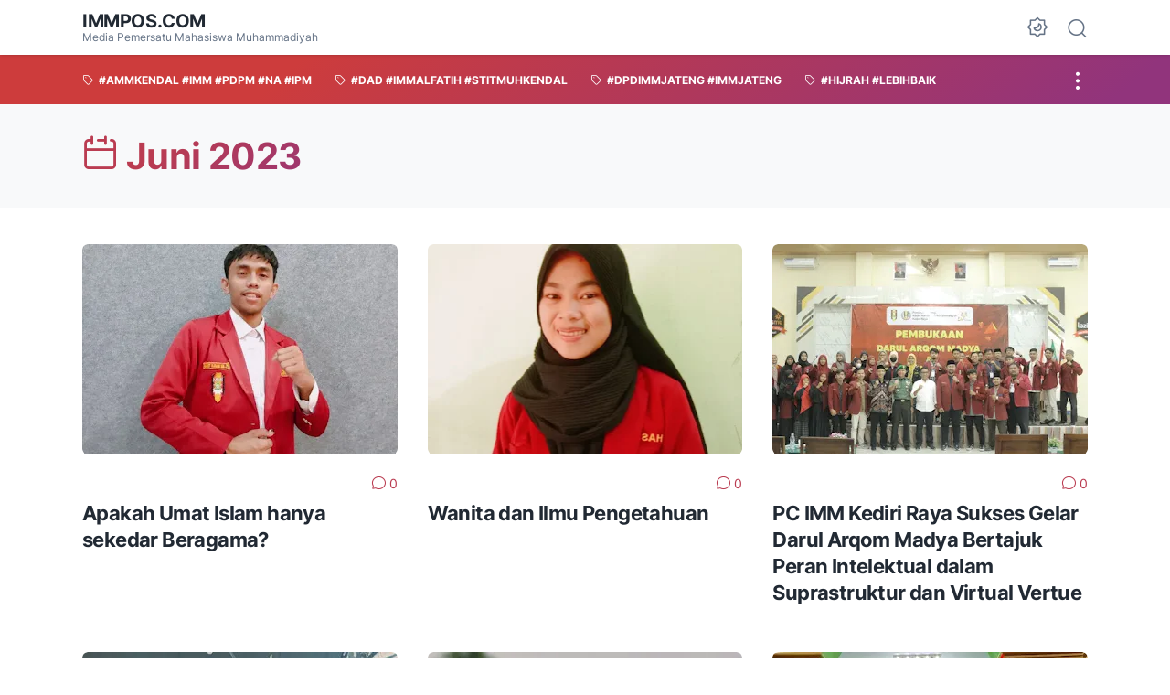

--- FILE ---
content_type: text/html; charset=UTF-8
request_url: https://www.immpos.com/2023/06/
body_size: 40037
content:
<!DOCTYPE html>
<html data-color-scheme='gradient-red' dir='ltr' lang='id'>
<head>
<meta content='width=device-width, initial-scale=1' name='viewport'/>
<meta content='text/html; charset=UTF-8' http-equiv='Content-Type'/>
<meta content='' name='theme-color'/>
<meta content='' name='msapplication-navbutton-color'/>
<meta content='blogger' name='generator'/>
<link href='https://www.immpos.com/favicon.ico' rel='icon' type='image/x-icon'/>
<link href='https://www.immpos.com/2023/06/' rel='canonical'/>
<link rel="alternate" type="application/atom+xml" title="IMMPOS.COM - Atom" href="https://www.immpos.com/feeds/posts/default" />
<link rel="alternate" type="application/rss+xml" title="IMMPOS.COM - RSS" href="https://www.immpos.com/feeds/posts/default?alt=rss" />
<link rel="service.post" type="application/atom+xml" title="IMMPOS.COM - Atom" href="https://www.blogger.com/feeds/1366740232565934737/posts/default" />
<title>Arsip Blog: Juni 2023</title>
<meta content='noindex, noarchive' name='robots'/>
<link crossorigin='' href='https://blogger.googleusercontent.com/' rel='preconnect'/>
<link crossorigin='' href='https://cdn.jsdelivr.net/' rel='preconnect'/>
<link href='https://blogger.googleusercontent.com/' rel='dns-prefetch'/>
<link href='https://cdn.jsdelivr.net/' rel='dns-prefetch'/>
<link as='font' crossorigin='' href='https://cdn.jsdelivr.net/gh/sugengid/wuzz-fonts@v0.1.0/inter.woff2' rel='preload' type='font/woff2'/>
<link as='font' crossorigin='' href='https://cdn.jsdelivr.net/gh/sugengid/wuzz-icons@v0.3.0/icons.woff2' rel='preload' type='font/woff2'/>
<meta content='https://www.immpos.com/2023/06/' property='og:url'/>
<meta content='IMMPOS.COM' property='og:title'/>
<meta content='IMMPOS.COM - IMMPOS.COM - https://www.immpos.com/' property='og:description'/>
<meta content='IMMPOS.COM - IMMPOS.COM - https://www.immpos.com/' property='twitter:description'/>
<script>
//<![CDATA[
/* shinsenter/defer.js */
!function(c,h,u){function f(n,t,e,o){i?z(n,t):(1<(e=e===u?f.lazy:e)&&(o=n,S.push(n=function(){o&&(o(),o=u)},e)),(e?q:S).push(n,Math.max(e?350:0,t)))}function m(n){return"string"==typeof(n=n||{})?{id:n}:n}function r(t,n,e,o){s(n.split(" "),function(n){(o||c)[t+"EventListener"](n,e||b)})}function s(n,t){n.map(t)}function y(n,t){s(D.call(n.attributes),function(n){t(n.name,n.value)})}function a(n,t,e,o,i,c){if(i=p.createElement(n),e&&r(d,l,e,i),t)for(c in t)i[A](c,t[c]);return o&&p.head.appendChild(i),i}function v(n,t){return D.call((t||p).querySelectorAll(n))}function g(o,n){s(v("source,img",o),g),y(o,function(n,t,e){(e=w.exec(n))&&o[A](e[1],t)}),"string"==typeof n&&(o.className+=" "+n),o[l]&&o[l]()}function n(n,t,e){f(function(i){s(i=v(n||"script[type=deferjs]"),function(n,e){n[E]&&(e={},y(n,function(n,t){n!=I&&(e[n==E?"href":n]=t)}),e.as=j,e.rel="preload",a(x,e,u,c))}),function n(t,e,o){(t=i[C]())&&(e={},y(t,function(n,t){n!=I&&(e[n]=t)}),o=e[E]&&!("async"in e),(e=a(j,e)).text=t.text,t.parentNode.replaceChild(e,t),o?r(d,l+" error",n,e):n())}()},t,e)}function b(n,t){for(t=i?(r(e,o),q):(r(e,k),i=f,q[0]&&r(d,o),S);t[0];)z(t[C](),t[C]())}var w=/^data-(.+)/,x="link",j="script",l="load",t="pageshow",d="add",e="remove",o="touchstart mousemove mousedown keydown wheel",k="on"+t in c?t:l,A="setAttribute",C="shift",E="src",I="type",N=c.IntersectionObserver,p=c.document,i=/p/.test(p.readyState),S=[],q=[],z=c.setTimeout,D=S.slice;f.all=n,f.dom=function(n,t,i,c,r){f(function(e){function o(n){c&&!1===c(n)||g(n,i)}e=N?new N(function(n){s(n,function(n,t){n.isIntersecting&&(e.unobserve(t=n.target),o(t))})},r):u,s(v(n||"[data-src]"),function(n){n[h]||(n[h]=f,e?e.observe(n):o(n))})},t,!1)},f.css=function(n,t,e,o,i){(t=m(t)).href=n,t.rel="stylesheet",f(function(){a(x,t,o,c)},e,i)},f.js=function(n,t,e,o,i){(t=m(t)).src=n,f(function(){a(j,t,o,c)},e,i)},f.reveal=g,c[h]=f,i||r(d,k),n()}(this,"Defer");
//]]>
</script>
<style id='page-skin-1' type='text/css'><!--
/*
Name:     wuzz
Version:  1.6.0
Designer: Mas Sugeng (sugeng.id)
*/
[data-color-scheme=gradient-red]{--color-scheme-bg:#CD3C3C;--color-scheme-bg2:#91347c;--color-scheme-txt:#ba3c51}[data-color-scheme=gradient-blue]{--color-scheme-bg:#1F70D9;--color-scheme-bg2:#4E39C6;--color-scheme-txt:#4457c2}[data-color-scheme=gradient-pink]{--color-scheme-bg:#E40177;--color-scheme-bg2:#a52895;--color-scheme-txt:#ce2c90}[data-color-scheme=gradient-green]{--color-scheme-bg:#0A7F51;--color-scheme-bg2:#005a64;--color-scheme-txt:#0A7F51}[data-color-scheme=gradient-brown]{--color-scheme-bg:#BA542C;--color-scheme-bg2:#a3261d;--color-scheme-txt:#BA542C}[data-color-scheme=gradient-purple]{--color-scheme-bg:#743FDE;--color-scheme-bg2:#3423d1;--color-scheme-txt:#743FDE}:root{--darkest-grey:#212933;--dark-grey:#484F5B;--normal-grey:#657386;--medium-grey:#B8C4CD;--light-grey:#E1E7EC;--lightest-grey:#F8F9FA;--primary-background:#FFF;--secondary-background:var(--lightest-grey);--primary-text-color:var(--dark-grey);--secondary-text-color:var(--normal-grey);--tertiary-text-color:var(--medium-grey);--white-text-color:#FFF;--link-color:var(--color-scheme-txt);--cm-form-bg:#fff;--cm-form-iframe-filter:none;--prism-bg:#f5f5f5;--prism-txt-select:#b3d4fc;--prism-txt-color:var(--dark-grey);--prism-grey1:#667085;--prism-grey2:#707070;--prism-blue:#07a;--prism-red:#E00000;--prism-green:#527A00;--prism-yellow:#E69D00;--prism-purple:#D60076;--prism-brown:#9a6e3a;--blue-color:#3665ff;--template-width:1100px;--content-width:640px;--header-height:60px;--menu-label-height:54px;--thumb-rounded-corner:6px;--template-padding:34px;--body-font:"Inter","Inter-fallback",Arial,sans-serif;--heading-font:"Inter","Inter-fallback",Arial,sans-serif;--fs-12:0.9rem;--fs-14:1.1rem;--fs-16:1.3rem;--fs-18:1.5rem;--fs-20:1.7rem;--gradient-bg-color:linear-gradient(140deg, var(--color-scheme-bg) 25%, var(--color-scheme-bg2) 95%);--gradient-btn-color:linear-gradient(140deg, var(--color-scheme-bg) 35%, var(--color-scheme-bg2) 125%);--gradient-text-color:linear-gradient(140deg, var(--color-scheme-txt) 35%, var(--color-scheme-bg2) 125%);--header-box-shadow:0 1px 3px 0 rgba(0, 0, 0, .1),0 1px 2px -1px rgba(0, 0, 0, .1)}@media screen and (max-width:600px){:root{--template-padding:28px}}@media screen and (max-width:480px){:root{--template-padding:18px}}@media screen and (max-width:380px){:root{--template-padding:16px}}@media screen and (max-width:320px){:root{--template-padding:12px}}@media screen and (min-width:320px){:root{--fs-12:calc(1rem + 2 * ((100vw - 220px) / (600 - 220)));--fs-14:calc(1.1rem + 3 * ((100vw - 220px) / (600 - 220)));--fs-16:calc(1.3rem + 3 * ((100vw - 220px) / (600 - 220)));--fs-18:calc(1.5rem + 3 * ((100vw - 220px) / (600 - 220)));--fs-20:calc(1.7rem + 3 * ((100vw - 220px) / (600 - 220)))}}@media screen and (min-width:600px){:root{--fs-12:1.2rem;--fs-14:1.4rem;--fs-16:1.6rem;--fs-18:1.8rem;--fs-20:2rem}}/*! normalize.css v8.0.1 | MIT License | github.com/necolas/normalize.css */html{line-height:1.15;-webkit-text-size-adjust:100%}body{margin:0}main{display:block}h1{font-size:2em;margin:.67em 0}hr{-webkit-box-sizing:content-box;box-sizing:content-box;height:0;overflow:visible}pre{font-family:monospace,monospace;font-size:1em}a{background-color:transparent}abbr[title]{border-bottom:none;text-decoration:underline;-webkit-text-decoration:underline dotted;text-decoration:underline dotted}b,strong{font-weight:bolder}code,kbd,samp{font-family:monospace,monospace;font-size:1em}small{font-size:80%}sub,sup{font-size:75%;line-height:0;position:relative;vertical-align:baseline}sub{bottom:-.25em}sup{top:-.5em}img{border-style:none}button,input,optgroup,select,textarea{font-family:inherit;font-size:100%;line-height:1.15;margin:0}button,input{overflow:visible}button,select{text-transform:none}[type=button],[type=reset],[type=submit],button{-moz-appearance:button;appearance:button;-webkit-appearance:button}[type=button]::-moz-focus-inner,[type=reset]::-moz-focus-inner,[type=submit]::-moz-focus-inner,button::-moz-focus-inner{border-style:none;padding:0}[type=button]:-moz-focusring,[type=reset]:-moz-focusring,[type=submit]:-moz-focusring,button:-moz-focusring{outline:1px dotted ButtonText}fieldset{padding:.35em .75em .625em}legend{-webkit-box-sizing:border-box;box-sizing:border-box;color:inherit;display:table;max-width:100%;padding:0;white-space:normal}progress{vertical-align:baseline}textarea{overflow:auto}[type=checkbox],[type=radio]{-webkit-box-sizing:border-box;box-sizing:border-box;padding:0}[type=number]::-webkit-inner-spin-button,[type=number]::-webkit-outer-spin-button{height:auto}[type=search]{-moz-appearance:textfield;appearance:textfield;-webkit-appearance:textfield;outline-offset:-2px}[type=search]::-webkit-search-decoration{-webkit-appearance:none}::-webkit-file-upload-button{-webkit-appearance:button;font:inherit}details{display:block}summary{display:list-item}template{display:none}[hidden]{display:none}@font-face{font-family:Inter;font-style:normal;font-weight:100 900;font-display:swap;src:url(https://cdn.jsdelivr.net/gh/sugengid/wuzz-fonts@v0.1.0/inter.woff2) format("woff2");unicode-range:U+0000-00FF,U+0131,U+0152-0153,U+02BB-02BC,U+02C6,U+02DA,U+02DC,U+0304,U+0308,U+0329,U+2000-206F,U+2074,U+20AC,U+2122,U+2191,U+2193,U+2212,U+2215,U+FEFF,U+FFFD}@font-face{font-family:Inter-fallback;size-adjust:107%;ascent-override:90%;src:local("Arial")}@font-face{font-family:iconfont;src:url(https://cdn.jsdelivr.net/gh/sugengid/wuzz-icons@v0.3.0/icons.woff2);font-weight:400;font-style:normal;font-display:block}[class*=" icon-"],[class^=icon-]{font-family:iconfont!important;font-style:normal;font-weight:400;font-variant:normal;text-transform:none;line-height:1;-webkit-font-smoothing:antialiased;-moz-osx-font-smoothing:grayscale}.icon-edit:before{content:"\e92f"}.icon-menu2:before{content:"\e920"}.icon-fire:before{content:"\e92d"}.icon-star:before{content:"\e929"}.icon-pin:before{content:"\e92a"}.icon-flash:before{content:"\e92b"}.icon-clock:before{content:"\e92c"}.icon-copy:before{content:"\e928"}.icon-sort:before{content:"\e927"}.icon-list:before{content:"\e924"}.icon-download:before{content:"\e925"}.icon-warning:before{content:"\e926"}.icon-calender:before{content:"\e913"}.icon-checkmark:before{content:"\e91f"}.icon-label:before{content:"\e92e"}.icon-page:before{content:"\e921"}.icon-new-window:before{content:"\e922"}.icon-x-circle:before{content:"\e923"}.icon-info:before{content:"\e902"}.icon-reply:before{content:"\e91e"}.icon-share:before{content:"\e900"}.icon-home:before{content:"\e901"}.icon-comment:before{content:"\e914"}.icon-settings:before{content:"\e915"}.icon-moon:before{content:"\e916"}.icon-sun:before{content:"\e917"}.icon-darkmode:before{content:"\e918"}.icon-search:before{content:"\e919"}.icon-menu:before{content:"\e91a"}.icon-arrow-down:before{content:"\e91b"}.icon-trash:before{content:"\e91c"}.icon-cross:before{content:"\e91d"}.googlemaps-icon i::before,.icon-maps:before{content:"\e903"}.icon-mastodon:before,.mastodon-icon i::before{content:"\e904"}.icon-threads:before,.threads-icon i::before{content:"\e905"}.dribbble-icon i::before,.icon-dribbble:before{content:"\e906"}.behance-icon i::before,.icon-behance:before{content:"\e907"}.github-icon i::before,.icon-github:before{content:"\e908"}.email-icon i::before,.icon-email:before{content:"\e909"}.icon-whatsapp:before,.whatsapp-icon i::before{content:"\e90a"}.icon-linkedin:before,.linkedin-icon i::before{content:"\e90b"}.icon-telegram:before,.telegram-icon i::before{content:"\e90c"}.icon-pinterest:before,.pinterest-icon i::before{content:"\e90d"}.icon-tiktok:before,.tiktok-icon i::before{content:"\e90e"}.icon-youtube:before,.youtube-icon i::before{content:"\e90f"}.icon-instagram:before,.instagram-icon i::before{content:"\e910"}.icon-twitter:before,.twitter-icon i::before{content:"\e911"}.facebook-icon i::before,.icon-facebook:before{content:"\e912"}.section,.widget{margin:0 0;padding:0 0}#backlinks-container,.blog-feeds,.blog-mobile-link,.feed-links,a.home-link{display:none}.edit-post,.item-control,.quickedit,.thread-toggle{display:none}.CSS_LIGHTBOX{z-index:9999!important}.CSS_LAYOUT_COMPONENT{color:transparent}.custom-css,.custom-javascript-footer,.template-settings{display:none}html{font-size:62.5%;scroll-behavior:smooth}body{font-family:var(--body-font);font-weight:400;padding:0;margin:0;color:var(--dark-grey);font-size:var(--fs-18);line-height:1.55;-webkit-font-smoothing:antialiased;-moz-osx-font-smoothing:grayscale}*,::after,::before{-webkit-box-sizing:border-box;box-sizing:border-box}::-webkit-input-placeholder{color:var(--normal-grey);opacity:1}::-moz-placeholder{color:var(--normal-grey);opacity:1}:-ms-input-placeholder{color:var(--normal-grey);opacity:1}::-ms-input-placeholder{color:var(--normal-grey);opacity:1}::placeholder{color:var(--normal-grey);opacity:1}:-ms-input-placeholder{color:var(--normal-grey)}::-ms-input-placeholder{color:var(--normal-grey)}h1,h2,h3,h4,h5,h6{font-family:var(--heading-font);color:var(--darkest-grey);font-weight:700;line-height:1.34;scroll-margin-top:calc(var(--header-height) + 10px);margin:0 0 2.5rem}h1{font-size:2.2rem;letter-spacing:-.8px}@media screen and (min-width:220px){h1{font-size:calc(2.2rem + 11 * (100vw - 220px)/ 381)}}@media screen and (min-width:601px){h1{font-size:3.3rem}}h2{font-size:2rem;letter-spacing:-.6px}@media screen and (min-width:220px){h2{font-size:calc(2rem + 8 * (100vw - 220px)/ 381)}}@media screen and (min-width:601px){h2{font-size:2.8rem}}h3{font-size:1.8rem;letter-spacing:-.4px}@media screen and (min-width:220px){h3{font-size:calc(1.8rem + 5 * (100vw - 220px)/ 381)}}@media screen and (min-width:601px){h3{font-size:2.3rem}}h4{font-size:1.6rem;letter-spacing:-.2px}@media screen and (min-width:220px){h4{font-size:calc(1.6rem + 3 * (100vw - 220px)/ 381)}}@media screen and (min-width:601px){h4{font-size:1.9rem}}p{margin:2.5rem 0}ol,ul{margin:2.5rem 0}a{color:var(--link-color);text-decoration:none;-webkit-transition:all .2s ease-in-out;transition:all .2s ease-in-out}a:hover{opacity:.9;text-decoration:none}button{border-radius:3px;border:none;-webkit-transition:all .2s ease-in-out;transition:all .2s ease-in-out;cursor:pointer}button:hover{opacity:.9}input,select,textarea{font-size:var(--fs-16);border-radius:6px;color:var(--dark-grey);-webkit-transition:all .2s ease-in-out;transition:all .2s ease-in-out}img{max-width:100%;height:auto}iframe{margin:0 0 2.5rem;max-width:100%}table{margin:0 0 2.5rem;max-width:100%;height:auto}table[border="1"]{border-collapse:collapse}table[border="1"] td{vertical-align:top;text-align:left;padding:.4rem .6rem;border:1px solid var(--light-grey)}table[border="1"] th{vertical-align:top;text-align:center;font-weight:700;padding:.4rem .6rem;border:1px solid var(--light-grey)}blockquote{margin:2.5rem 0;font-style:italic}:not(pre)>code{padding:3px 6px}pre{margin:2.5rem 0;white-space:pre-wrap}[data-theme=dark]{--darkest-grey:#F8F9FA;--dark-grey:#E1E7EC;--normal-grey:#B8C4CD;--medium-grey:#657386;--light-grey:#484F5B;--lightest-grey:#141a22;--primary-background:#1c222a;--secondary-background:var(--lightest-grey);--cm-form-bg:#000;--cm-form-iframe-filter:invert(.2) brightness(1.3);--prism-bg:#131920;--prism-txt-select:#806200;--prism-txt-color:var(--dark-grey);--prism-grey1:#87b6e5;--prism-grey2:#cdcdcd;--prism-blue:#5ecfff;--prism-red:#ff5578;--prism-green:#b8ff2a;--prism-yellow:#ffba3e;--prism-purple:#ff3ca8;--prism-brown:#fbaa4a;--blue-color:#7692ff;--header-box-shadow:0 2px 4px 0 rgb(0 0 0 / 31%)}[data-theme=dark][data-color-scheme=gradient-red]{--color-scheme-bg:#CD3C3C;--color-scheme-bg2:#813373;--color-scheme-txt:#FF5373}[data-theme=dark][data-color-scheme=gradient-blue]{--color-scheme-bg:#1F70D9;--color-scheme-bg2:#4E39C6;--color-scheme-txt:#7E89FF}[data-theme=dark][data-color-scheme=gradient-pink]{--color-scheme-bg:#E40177;--color-scheme-bg2:#a52895;--color-scheme-txt:#ff6bb0}[data-theme=dark][data-color-scheme=gradient-green]{--color-scheme-bg:#0A7F51;--color-scheme-bg2:#005a64;--color-scheme-txt:#12bd78}[data-theme=dark][data-color-scheme=gradient-brown]{--color-scheme-bg:#BA542C;--color-scheme-bg2:#a3261d;--color-scheme-txt:#f07d50}[data-theme=dark][data-color-scheme=gradient-purple]{--color-scheme-bg:#743FDE;--color-scheme-bg2:#3423d1;--color-scheme-txt:#a980fa}[data-theme=dark] .post-body p[style*="background-color:"],[data-theme=dark] .post-body span[style*="background-color:"],[data-theme=dark] .post-body strong[style*="background-color:"]{background-color:transparent!important}[data-theme=dark] .post-body p[style*="color:"],[data-theme=dark] .post-body span[style*="color:"],[data-theme=dark] .post-body strong[style*="color:"]{color:inherit!important}.btn-primary,.btn-secondary{border-bottom:none!important}.btn-primary button,.btn-secondary button{padding:12px 16px;border-radius:6px;margin-bottom:4px;font-weight:500}.btn-primary button{background:var(--color-scheme-bg);color:var(--white-text-color);border:none}.btn-secondary button{background-color:transparent;border:2px solid var(--color-scheme-txt);color:var(--color-scheme-txt)}.btn-download button::before{font-family:iconfont;content:"\e925";vertical-align:-1px;margin-right:5px}.btn-new-tab button::before{font-family:iconfont;vertical-align:-1px;content:"\e922";margin-right:5px}.btn-whatsapp button::before{font-family:iconfont;vertical-align:-1px;content:"\e90a";margin-right:5px}.notification-box{position:relative;font-size:var(--fs-16);padding:16px 20px 16px 26px;margin-bottom:2.5rem;border-radius:6px}.notification-box::before{font-family:iconfont;position:absolute;font-size:1.6rem;z-index:1;top:12px;left:-16px;line-height:32px;color:var(--white-text-color);-webkit-box-shadow:var(--header-box-shadow);box-shadow:var(--header-box-shadow);width:32px;height:32px;border-radius:50%;text-align:center}.notification-box.info{background:#def7ef}.notification-box.info::before{content:"\e902";background:#73b7a1}.notification-box.warning{background:#fff2de}.notification-box.warning::before{content:"\e926";background:#b8772c}.notification-box.error{background:#ffdbdb}.notification-box.error::before{content:"\e923";background:#c53b3b}[data-theme=dark] .notification-box.info{background:#1c4741}[data-theme=dark] .notification-box.warning{background:#55402a}[data-theme=dark] .notification-box.error{background:#5a2b2b}.grid-images{display:grid;gap:15px;margin-bottom:2.5rem}@media screen and (min-width:320px){.grid-images{gap:10px}}.grid-images.two-col{grid-template-columns:repeat(1,1fr)}@media screen and (min-width:220px){.grid-images.two-col{grid-template-columns:repeat(2,1fr)}}.grid-images.three-col{grid-template-columns:repeat(1,1fr)}@media screen and (min-width:220px){.grid-images.three-col{grid-template-columns:repeat(3,1fr)}}.grid-images img{width:100%;margin:0;display:block;-webkit-transition:opacity .2s ease-out;transition:opacity .2s ease-out}.grid-images img:hover{opacity:.9}.slider-container{position:relative;margin-bottom:2.5rem}.slider-container .slider-content img{width:100%;margin:0;display:block}.slider-container .slider-content .slider-content-item{padding:20px 26px;background:var(--lightest-grey);border-radius:6px}.slider-container .slider-indicator{text-align:center;margin-top:10px}.slider-container .slider-indicator span.slider-nav{display:inline-block;width:8px;height:8px;border-radius:4px;padding:0;border:none;background:var(--light-grey);margin:0 3px;cursor:pointer;-webkit-transition:all .2s ease-in-out;transition:all .2s ease-in-out}.slider-container .slider-indicator span.slider-nav.active{width:30px;background:var(--color-scheme-txt)}.slider-container .btn-next,.slider-container .btn-prev{position:absolute;top:50%;top:calc(50% - 30px);padding:0;color:var(--primary-text-color);background:var(--primary-background);-webkit-box-shadow:var(--header-box-shadow);box-shadow:var(--header-box-shadow);-webkit-transition:all .2s ease-in-out;transition:all .2s ease-in-out;width:32px;height:32px;border-radius:50%;text-align:center;cursor:pointer;opacity:.9}.slider-container .btn-next:hover,.slider-container .btn-prev:hover{opacity:1}.slider-container .btn-next.disabled,.slider-container .btn-prev.disabled{opacity:.3;cursor:default}.slider-container .btn-next::before,.slider-container .btn-prev::before{font-family:iconfont;content:"\e91b";line-height:32px;display:inline-block;-webkit-transition:all .2s ease-in-out;transition:all .2s ease-in-out}.slider-container .btn-next{right:10px}.slider-container .btn-next::before{-webkit-transform:rotate(-90deg);transform:rotate(-90deg)}.slider-container .btn-prev{left:10px}.slider-container .btn-prev::before{-webkit-transform:rotate(90deg);transform:rotate(90deg)}h2.c-widget-title{display:inline-block;padding:0 12px;position:relative;color:var(--dark-grey);font-size:var(--fs-14);text-transform:uppercase;line-height:1}h2.c-widget-title::after{position:absolute;top:0;right:0;bottom:0;left:0;content:"";-webkit-transform:skewX(-18deg);transform:skewX(-18deg);border-left:2px solid var(--color-scheme-bg);border-right:2px solid var(--color-scheme-bg)}h2.c-widget-title span{vertical-align:middle}#darkmode-button{position:relative;height:100%;margin-left:auto;display:-webkit-box;display:-ms-flexbox;display:flex;-webkit-box-align:center;-ms-flex-align:center;align-items:center;visibility:hidden}#darkmode-button.visible{visibility:visible}@media screen and (max-width:1200px){#darkmode-button{margin-left:unset}}#darkmode-button button.darkmode-btn{display:block;color:var(--normal-grey);font-size:2.4rem;padding:0;background:0 0;border:none;cursor:pointer}#darkmode-button button.darkmode-btn .icon-darkmode{border-radius:50%;display:block}div#darkmode-option-container{position:absolute;font-size:var(--fs-14);background:var(--primary-background);-webkit-box-shadow:var(--header-box-shadow);box-shadow:var(--header-box-shadow);padding:10px;top:calc(var(--header-height) - 10px);right:0;opacity:0;visibility:hidden;-webkit-transition:visibility .15s ease-in-out,top .15s ease-in-out;transition:visibility .15s ease-in-out,top .15s ease-in-out;cursor:pointer}div#darkmode-option-container.opendarkmode-option{top:var(--header-height);opacity:1;visibility:visible}div#darkmode-option-container label>span{display:-webkit-box;display:-ms-flexbox;display:flex;-webkit-box-align:center;-ms-flex-align:center;align-items:center;cursor:pointer;padding:10px;line-height:1;border-radius:4px}div#darkmode-option-container label>span span{margin-right:5px}div#darkmode-option-container input{position:absolute;opacity:0;cursor:pointer}div#darkmode-option-container input:checked+span{background:var(--color-scheme-bg);background:var(--gradient-btn-color);color:var(--white-text-color)}#search-button{position:relative;height:100%;margin-left:20px;display:-webkit-box;display:-ms-flexbox;display:flex;-webkit-box-align:center;-ms-flex-align:center;align-items:center}@media screen and (max-width:1200px){#search-button{display:none}}#search-button label.search-btn{display:block;color:var(--normal-grey);font-size:2.3rem;cursor:pointer}#search-button label.search-btn .icon-search{border-radius:50%;display:block}div#search-box-container{display:-webkit-box;display:-ms-flexbox;display:flex;-webkit-box-align:center;-ms-flex-align:center;align-items:center;position:absolute;background:var(--primary-background);padding:0 10px;cursor:pointer;text-align:center;opacity:0;top:-100%;right:100%;right:calc(100% + 5px);height:100%;display:flex;align-items:center;-webkit-transform:translateX(10px);transform:translateX(10px);-webkit-transition:visibility .15s ease-in-out,-webkit-transform .15s ease-in-out;transition:visibility .15s ease-in-out,-webkit-transform .15s ease-in-out;transition:visibility .15s ease-in-out,transform .15s ease-in-out;transition:visibility .15s ease-in-out,transform .15s ease-in-out,-webkit-transform .15s ease-in-out}div#search-box-container.opensearch{top:0;opacity:1;-webkit-transform:translateX(0);transform:translateX(0)}div#search-box-container form{position:relative;font-size:var(--fs-12)}div#search-box-container form span.icon-search{cursor:default;color:var(--normal-grey);position:absolute;top:calc(50% - 8.5px);left:12px;font-size:1.7rem}div#search-box-container form input[type=text]{font-size:var(--fs-14);border-radius:6px;padding:12px 15px 12px 35px;border:none;outline:0;background:var(--lightest-grey);border:1px solid var(--light-grey)}.post-meta-top{display:-webkit-box;display:-ms-flexbox;display:flex;-webkit-box-pack:justify;-ms-flex-pack:justify;justify-content:space-between;-webkit-box-align:start;-ms-flex-align:start;align-items:flex-start;gap:10px;font-size:var(--fs-14);line-height:1.4}.post-meta-top .post-meta-label{color:var(--medium-grey);display:-webkit-box;display:-ms-flexbox;display:flex;gap:7px 5px;-ms-flex-wrap:wrap;flex-wrap:wrap}.post-meta-top .post-meta-label a{font-weight:700;color:var(--color-scheme-txt);padding-top:7px;margin-top:-7px;display:inline-block}.post-meta-top .post-meta-label a:hover{opacity:.9}.post-meta-top .post-meta-comment{-webkit-box-flex:1;-ms-flex:1 0 30px;flex:1 0 30px;text-align:right}.post-meta-top .post-meta-comment a.comment-link{display:inline-block;padding-top:7px;margin-top:-7px;color:var(--color-scheme-txt)}.post-meta-top .post-meta-comment a.comment-link:hover{opacity:.9}.post-meta-top .post-meta-comment .comment-total span{vertical-align:middle}.post-meta-top .post-meta-comment .icon-comment{font-size:var(--fs-16)}.post-meta-bottom{color:var(--normal-grey);font-size:var(--fs-12);line-height:1.2}.post-meta-bottom .author-name{font-weight:700}.post-meta-bottom .author-name,.post-meta-bottom .post-meta-date{display:inline-block}.post-meta-bottom .post-meta-separator{color:var(--medium-grey);vertical-align:middle;display:none}.post-meta-bottom.has-author .post-meta-separator{display:inline-block}.back-to-top{position:relative}.back-to-top-btn{background:var(--color-scheme-bg);background:var(--gradient-btn-color);position:fixed;bottom:0;right:var(--template-padding);z-index:20;border-radius:5px;height:40px;width:40px;color:var(--white-text-color);cursor:pointer;-webkit-transition:all .15s ease-out;transition:all .15s ease-out;font-size:var(--fs-18);display:-webkit-box;display:-ms-flexbox;display:flex;-webkit-box-pack:center;-ms-flex-pack:center;justify-content:center;-webkit-box-align:center;-ms-flex-align:center;align-items:center;visibility:hidden;opacity:0}.back-to-top-btn::before{-webkit-transform:rotate(-180deg);transform:rotate(-180deg)}.back-to-top-btn:hover{opacity:.9}.back-to-top-btn.show{opacity:1;bottom:var(--template-padding);visibility:visible}.loader{margin:0 auto;width:30px;height:30px;background:0 0;border:5px solid transparent;border-top-color:rgba(151,151,151,.25);border-left-color:rgba(151,151,151,.25);border-radius:50%;-webkit-animation:loader .75s 10 ease forwards;animation:loader .75s 10 ease forwards}@-webkit-keyframes loader{100%{-webkit-transform:rotate(360deg);transform:rotate(360deg)}}@keyframes loader{100%{-webkit-transform:rotate(360deg);transform:rotate(360deg)}}img.lazyload,picture.lazyload img{-webkit-transition:background-color 150ms ease-in-out;transition:background-color 150ms ease-in-out;background:rgba(135,137,155,.3);background:linear-gradient(110deg,rgba(135,137,155,.3) 8%,rgba(135,137,155,.2) 18%,rgba(135,137,155,.3) 33%);background-size:200% 100%;-webkit-animation:shine 1.5s linear infinite;animation:shine 1.5s linear infinite}img.lazyload.loaded,picture.lazyload.loaded img{background:0 0}@-webkit-keyframes shine{to{background-position-x:-200%}}@keyframes shine{to{background-position-x:-200%}}.accordion-container{font-size:var(--fs-16);max-width:620px;margin:0 auto;margin-bottom:2.5rem}.accordion-toggle{font-weight:700;position:relative;display:block;padding:15px 0;padding-right:20px;text-decoration:none;cursor:pointer;border-top:1px solid var(--light-grey)}.accordion-toggle::before{color:var(--link-color);font-family:iconfont;content:"\e91b";display:inline-block;position:absolute;font-size:var(--fs-14);line-height:1;right:0;top:calc(50% - 7px);-webkit-transition:-webkit-transform .15s ease-in-out;transition:-webkit-transform .15s ease-in-out;transition:transform .15s ease-in-out;transition:transform .15s ease-in-out,-webkit-transform .15s ease-in-out}.accordion-toggle.active::before{-webkit-transform:rotate(180deg);transform:rotate(180deg)}.accordion-content{max-height:0;overflow:hidden;padding:0;-webkit-transition:max-height .2s ease-out;transition:max-height .2s ease-out}.accordion-content div{padding:0 0 20px}.accordion-content:last-child{border-bottom:1px solid var(--light-grey)}.glider-contain{width:100%;margin:0 auto;position:relative}.glider{margin:0 auto;position:relative;overflow-y:hidden;-webkit-overflow-scrolling:touch;-ms-overflow-style:none;-webkit-transform:translateZ(0);transform:translateZ(0)}.glider-track{-webkit-transform:translateZ(0);transform:translateZ(0);width:100%;margin:0;padding:0;display:-webkit-box;display:-ms-flexbox;display:flex;z-index:1}.glider.draggable{background:0 0;-webkit-user-select:none;-moz-user-select:none;-ms-user-select:none;user-select:none;cursor:-webkit-grab;cursor:grab}.glider.draggable .glider-slide img{-webkit-user-select:none;-moz-user-select:none;-ms-user-select:none;user-select:none;pointer-events:none}.glider.drag{cursor:-webkit-grabbing;cursor:grabbing}.glider-slide{-webkit-user-select:none;-moz-user-select:none;-ms-user-select:none;user-select:none;-webkit-box-pack:center;-ms-flex-pack:center;justify-content:center;-ms-flex-line-pack:center;align-content:center;width:100%}.glider-slide img{max-width:100%}.glider::-webkit-scrollbar{opacity:0;height:0}.glider-slide{min-width:150px}.glider-hide{opacity:0}.glider-dots{-webkit-user-select:none;-moz-user-select:none;-ms-user-select:none;user-select:none;display:-webkit-box;display:-ms-flexbox;display:flex;-ms-flex-wrap:wrap;flex-wrap:wrap;-webkit-box-pack:center;-ms-flex-pack:center;justify-content:center;margin:0 auto;padding:0}.glider-dot{border:0;padding:0;-webkit-user-select:none;-moz-user-select:none;-ms-user-select:none;user-select:none;outline:0;display:block;cursor:pointer;color:var(--light-grey);border-radius:50%;background:var(--light-grey);width:10px;height:10px;margin:6px}.glider-dot.active,.glider-dot:focus,.glider-dot:hover{background:var(--color-scheme-txt)}@media (max-width:36em){.glider::-webkit-scrollbar{opacity:1;-webkit-appearance:none;width:7px;height:3px}.glider::-webkit-scrollbar-thumb{opacity:1;border-radius:99px;background-color:rgba(156,156,156,.25);-webkit-box-shadow:0 0 1px rgba(255,255,255,.25);box-shadow:0 0 1px rgba(255,255,255,.25)}}.lazy-youtube{background-color:rgba(82,82,82,.26);margin-bottom:2.5rem;padding-top:56.25%;position:relative;overflow:hidden;cursor:pointer}.lazy-youtube img{width:100%;top:-16.84%;left:0}.lazy-youtube .lazy-youtube-play{z-index:1;opacity:.8}.lazy-youtube .lazy-youtube-play:before{content:"";border-style:solid;border-width:20px 0 20px 30px;border-color:transparent transparent transparent #fff}.lazy-youtube .lazy-youtube-play,.lazy-youtube img{cursor:pointer}.lazy-youtube .lazy-youtube-play,.lazy-youtube .lazy-youtube-play:before,.lazy-youtube iframe,.lazy-youtube img{position:absolute}.lazy-youtube .lazy-youtube-play,.lazy-youtube .lazy-youtube-play:before{top:50%;left:50%;-webkit-transform:translate3d(-50%,-50%,0);transform:translate3d(-50%,-50%,0)}.lazy-youtube iframe{height:100%;width:100%;top:0;left:0}.lazy-youtube .lazy-youtube-play:hover{background-color:red}body{background:var(--primary-background);margin:0;padding:0}main#main{padding:0 var(--template-padding);word-wrap:break-word;overflow-wrap:break-word}main#main .container{max-width:var(--template-width);margin:0 auto}.content-index{padding:40px 0}.content-index .latestposts-title{margin-bottom:3rem}.content-index .latestposts-title h2{margin:0}.content-index .post-filter-message{margin-bottom:3rem;color:var(--dark-grey);line-height:1;font-weight:700}.content-index .post-filter-message span{vertical-align:middle}.content-index .content{display:grid;grid-template-columns:repeat(3,minmax(0,1fr));-webkit-box-pack:justify;-ms-flex-pack:justify;justify-content:space-between;gap:40px 3%}.content-index .content>span.fi{display:none}@media screen and (max-width:600px){.content-index .content{grid-template-columns:repeat(2,minmax(0,1fr));gap:35px 4%}.content-index .content .in-feed-ad-container{grid-column:1/span 2}}@media screen and (max-width:380px){.content-index .content{grid-template-columns:repeat(1,minmax(0,1fr))}.content-index .content .in-feed-ad-container{grid-column:1/span 1}}.content-index .post-container .post-thumbnail{position:relative;border-radius:var(--thumb-rounded-corner);overflow:hidden;margin-bottom:2rem;aspect-ratio:3/2;display:-webkit-box;display:-ms-flexbox;display:flex;-webkit-box-align:center;-ms-flex-align:center;align-items:center}.content-index .post-container .post-thumbnail a{display:block;width:100%;-webkit-box-flex:1;-ms-flex:1 1 100%;flex:1 1 100%}.content-index .post-container .post-thumbnail img{border-radius:var(--thumb-rounded-corner);display:block}.content-index .post-container .post-title{color:var(--darkest-grey);margin:.7rem 0;font-size:1.4rem}.content-index .post-container .post-title a{color:var(--darkest-grey)}.content-index .post-container .post-title a:hover{color:var(--color-scheme-txt)}@media screen and (min-width:241px){.content-index .post-container .post-title{font-size:calc(1.5rem + 7 * (100vw - 241px)/ 140);margin:calc(.8rem + 2 * (100vw - 241px)/ 140) 0}}@media screen and (min-width:381px){.content-index .post-container .post-title{font-size:calc(1.5rem + 7 * (100vw - 381px)/ 220)}}@media screen and (min-width:601px){.content-index .post-container .post-title{font-size:calc(1.6rem + 6 * (100vw - 601px)/ 600);margin:calc(.8rem + 2 * (100vw - 601px)/ 600) 0}}@media screen and (min-width:1201px){.content-index .post-container .post-title{font-size:2.2rem;margin:1rem 0}}header#header{height:var(--header-height)}header#header .container{background:var(--primary-background);padding:0 var(--template-padding);position:fixed;z-index:999;top:0;-webkit-transition:top .3s;transition:top .3s;width:100%;height:var(--header-height);-webkit-box-shadow:var(--header-box-shadow);box-shadow:var(--header-box-shadow)}header#header .container.show{top:0}header#header .container.hide{top:calc(var(--header-height) * -1)}header#header #header-content{position:relative;display:-webkit-box;display:-ms-flexbox;display:flex;-webkit-box-align:center;-ms-flex-align:center;align-items:center;-webkit-box-pack:start;-ms-flex-pack:start;justify-content:flex-start;max-width:var(--template-width);margin:0 auto;height:100%}@media screen and (max-width:1200px){header#header #header-content{-webkit-box-pack:justify;-ms-flex-pack:justify;justify-content:space-between}}header#header #header-content #blog-title{-ms-flex-negative:1;flex-shrink:1;padding:0;margin-right:20px;max-width:300px}@media screen and (max-width:700px){header#header #header-content #blog-title{margin-right:26px}}header#header #header-content #blog-title h1.title,header#header #header-content #blog-title h2.title{font-size:var(--fs-20);text-transform:uppercase;line-height:1;font-weight:700;letter-spacing:-.4px;margin:0;padding:0}header#header #header-content #blog-title h1.title a,header#header #header-content #blog-title h2.title a{color:var(--darkest-grey)}header#header #header-content #blog-title p.title-description{margin:0;font-size:var(--fs-12);line-height:1;margin-top:2px;color:var(--normal-grey)}@media screen and (max-width:320px){header#header #header-content #blog-title p.title-description{display:none}}header#header #header-content #blog-title img{height:calc(var(--header-height) - 26px);display:block;width:auto;margin:0}@media screen and (max-width:700px){header#header #header-content #blog-title img{max-height:calc(var(--header-height) - 26px);height:auto}}header#header #header-content #blog-title img.logo-darkmode{display:none}header#header #header-content #blog-title img.logo-no-darkmode{background:#fff;padding:2px;border-radius:3px}header#header #header-content #blog-title .hide-title .title{text-indent:-9999px;visibility:hidden;margin:0 0;padding:0 0;height:0}[data-theme=dark] header#header #header-content #blog-title img.logo-lightmode{display:none}[data-theme=dark] header#header #header-content #blog-title img.logo-darkmode{display:block}#aside-top{background:var(--lightest-grey);padding:0 var(--template-padding)}#aside-top .container{max-width:var(--template-width);margin:0 auto}#aside-top-widgets{display:-webkit-box;display:-ms-flexbox;display:flex;-webkit-box-orient:horizontal;-webkit-box-direction:normal;-ms-flex-flow:row wrap;flex-flow:row wrap;-webkit-box-pack:justify;-ms-flex-pack:justify;justify-content:space-between;padding:40px 0}#aside-top-widgets.no-items{padding:0;display:none}#aside-top-widgets .FeaturedPost{-webkit-box-flex:0;-ms-flex:0 1 48.5%;flex:0 1 48.5%}@media screen and (max-width:700px){#aside-top-widgets .FeaturedPost{-webkit-box-flex:0;-ms-flex:0 1 100%;flex:0 1 100%;margin-bottom:40px}}#aside-top-widgets .FeaturedPost h2.title{margin:0 0 3rem}#aside-top-widgets .FeaturedPost .post-summary .featured-img{border-radius:var(--thumb-rounded-corner);overflow:hidden;margin-bottom:1.8rem}#aside-top-widgets .FeaturedPost .post-summary .featured-img .featured-img-bg{position:relative;overflow:hidden;aspect-ratio:3/2;display:-webkit-box;display:-ms-flexbox;display:flex}#aside-top-widgets .FeaturedPost .post-summary .featured-img a{display:block;width:100%;-webkit-box-flex:1;-ms-flex:1 1 100%;flex:1 1 100%}#aside-top-widgets .FeaturedPost .post-summary .featured-img img{border-radius:var(--thumb-rounded-corner);display:block;width:100%}#aside-top-widgets .FeaturedPost .post-summary .post-title{color:var(--darkest-grey);font-size:2rem;margin:1rem 0 1.1rem}#aside-top-widgets .FeaturedPost .post-summary .post-title a{color:var(--darkest-grey)}#aside-top-widgets .FeaturedPost .post-summary .post-title a:hover{color:var(--color-scheme-txt)}@media screen and (min-width:381px){#aside-top-widgets .FeaturedPost .post-summary .post-title{font-size:calc(2.2rem + 6 * (100vw - 381px)/ 320)}}@media screen and (min-width:701px){#aside-top-widgets .FeaturedPost .post-summary .post-title{font-size:calc(2rem + 8 * (100vw - 701px)/ 500)}}@media screen and (min-width:1201px){#aside-top-widgets .FeaturedPost .post-summary .post-title{font-size:2.8rem}}#aside-top-widgets.no-popular-posts #FeaturedPost1,#aside-top-widgets:not(:has(#PopularPosts1)) #FeaturedPost1{-webkit-box-flex:0;-ms-flex:0 1 100%;flex:0 1 100%;margin-bottom:0!important}#aside-top-widgets.no-popular-posts .post-summary,#aside-top-widgets:not(:has(#PopularPosts1)) .post-summary{display:-webkit-box;display:-ms-flexbox;display:flex}#aside-top-widgets.no-popular-posts .post-summary .featured-img,#aside-top-widgets:not(:has(#PopularPosts1)) .post-summary .featured-img{margin-right:3%;margin-bottom:0;-webkit-box-flex:0;-ms-flex:0 0 31.333%;flex:0 0 31.333%;max-width:31.333%}@media screen and (max-width:600px){#aside-top-widgets.no-popular-posts .post-summary,#aside-top-widgets:not(:has(#PopularPosts1)) .post-summary{-webkit-box-orient:vertical;-webkit-box-direction:normal;-ms-flex-direction:column;flex-direction:column}#aside-top-widgets.no-popular-posts .post-summary .featured-img,#aside-top-widgets:not(:has(#PopularPosts1)) .post-summary .featured-img{margin-right:0;margin-bottom:2.5rem;-webkit-box-flex:0;-ms-flex:0 0 100%;flex:0 0 100%;max-width:100%}}#aside-top-widgets.no-popular-posts .post-summary .post-title,#aside-top-widgets:not(:has(#PopularPosts1)) .post-summary .post-title{font-size:2rem}@media screen and (min-width:381px){#aside-top-widgets.no-popular-posts .post-summary .post-title,#aside-top-widgets:not(:has(#PopularPosts1)) .post-summary .post-title{font-size:calc(2.2rem + 12 * (100vw - 381px)/ 220)}}@media screen and (min-width:601px){#aside-top-widgets.no-popular-posts .post-summary .post-title,#aside-top-widgets:not(:has(#PopularPosts1)) .post-summary .post-title{font-size:calc(2rem + 22 * (100vw - 601px)/ 600)}}@media screen and (min-width:1201px){#aside-top-widgets.no-popular-posts .post-summary .post-title,#aside-top-widgets:not(:has(#PopularPosts1)) .post-summary .post-title{font-size:4.2rem}}#aside-bottom{background:var(--lightest-grey);padding:0 var(--template-padding)}#aside-bottom .container{display:-webkit-box;display:-ms-flexbox;display:flex;-ms-flex-wrap:wrap;flex-wrap:wrap;gap:30px 3%;max-width:var(--template-width);padding:calc(var(--template-padding) + 10px) 0;margin:0 auto;font-size:var(--fs-16)}#aside-bottom .container h2.title{font-size:var(--fs-16);margin:0;margin-bottom:2rem;color:var(--dark-grey)}#aside-bottom .container h2.c-widget-title{font-size:var(--fs-14)}#aside-bottom .container .widget-content{margin-bottom:30px}#aside-bottom .container .widget-content ol,#aside-bottom .container .widget-content ul{list-style:none;padding:0;margin:0}#aside-bottom .container .widget-content ol li,#aside-bottom .container .widget-content ul li{margin-bottom:6px}#aside-bottom .container .widget-content ol li:last-child,#aside-bottom .container .widget-content ul li:last-child{margin-bottom:0}#aside-bottom .container .aside-bottom-widgets .widget:last-child .widget-content{margin-bottom:0}#aside-bottom .container #aside-bottom-widget1{-webkit-box-flex:1;-ms-flex:1 1 100%;flex:1 1 100%;max-width:100%}#aside-bottom .container #aside-bottom-widget2{-webkit-box-flex:1;-ms-flex:1 1 100%;flex:1 1 100%;max-width:100%;display:-webkit-box;display:-ms-flexbox;display:flex;gap:30px 6%;-ms-flex-wrap:wrap;flex-wrap:wrap}#aside-bottom .container #aside-bottom-widget2 .widget{-webkit-box-flex:1;-ms-flex:1 1 47%;flex:1 1 47%;max-width:47%}#aside-bottom .container #aside-bottom-widget2 .widget-content{margin-bottom:0}@media screen and (min-width:600px){#aside-bottom .container #aside-bottom-widget1,#aside-bottom .container #aside-bottom-widget2{-webkit-box-flex:1;-ms-flex:1 1 48.5%;flex:1 1 48.5%;max-width:48.5%}}#aside-bottom .PopularPosts .popular-post-thumbnail{position:relative}footer#footer{background:var(--primary-background);padding:0 var(--template-padding)}footer#footer .container{max-width:var(--template-width);margin:0 auto;padding:30px 0}footer#footer #footer-text{font-size:var(--fs-14);text-align:center}footer#footer #footer-text a{border-bottom:1px dotted var(--link-color)}#html-widget-bottom-outer,#html-widget-top-outer{padding:0 var(--template-padding)}#html-widget-bottom-outer .section,#html-widget-top-outer .section{max-width:var(--template-width);margin:0 auto}#html-widget-bottom-outer .widget-content,#html-widget-top-outer .widget-content{text-align:center}#html-widget-bottom-outer .widget-content>*,#html-widget-top-outer .widget-content>*{margin:0 auto}#html-widget-top-outer .widget-content{margin-top:40px}#html-widget-bottom-outer .widget-content{margin-bottom:40px}#ads-code-widget{max-width:var(--content-width);padding:0;margin:0 auto}#ads-code-widget #iklan-sticky{max-width:320px}.post-container .kode-iklan-infeed .adsbygoogle{text-align:center}.post-body .widget-content{margin:2.5rem 0;display:block;clear:both}.post-body .widget-content>*{margin:0 auto}.post-body #sticky-ad .widget-content{margin:0}.post-body #sticky-ad .widget-content>*{margin:0}.post-body .widget-content.kode-iklan-atas{margin-top:0}.post-body .widget-content.kode-iklan-bawah{margin-bottom:0}.post-body .widget-content:blank{margin:0 0}#ms-iklan-multiplex .kode-iklan-multiplex{overflow:hidden;margin:0 0 30px}#header .google-auto-placed,#menu-label-outer .google-auto-placed,#wrapper>.google-auto-placed,.FeaturedPost .google-auto-placed,.PopularPosts .google-auto-placed,.accordion-content .google-auto-placed,.accordion-toggle .google-auto-placed,.baca-juga .google-auto-placed,.grid-images .google-auto-placed,.notification-box .google-auto-placed,.slider-container .google-auto-placed,body>.google-auto-placed,footer>.google-auto-placed{display:none}.post-body #baca-juga .google-auto-placed,.post-body blockquote .google-auto-placed,.post-body ol .google-auto-placed,.post-body pre .google-auto-placed,.post-body table .google-auto-placed,.post-body ul .google-auto-placed{display:none}.ad-example-300x250,.ad-example-300x50,.ad-example-970x90,.ad-example-infeed,.ad-example-multiplex{font-size:var(--fs-12);color:var(--normal-grey);display:-webkit-box;display:-ms-flexbox;display:flex;-webkit-box-align:center;-ms-flex-align:center;align-items:center;-webkit-box-pack:center;-ms-flex-pack:center;justify-content:center;border-radius:6px;border:1px solid var(--light-grey)}.ad-example-300x50{max-width:300px;height:50px}.ad-example-970x90{max-width:970px;height:90px}.ad-example-300x250{max-width:300px;height:250px}.ad-example-infeed{max-width:100%;height:300px}.ad-example-multiplex{max-width:100%;height:200px}@media screen and (max-width:1200px){#nav{display:none}}#nav .nav-content ul{list-style:none;margin:0;padding:0}#nav .nav-content>ul{font-size:var(--fs-16);font-weight:700;display:-webkit-box;display:-ms-flexbox;display:flex;-webkit-box-orient:horizontal;-webkit-box-direction:normal;-ms-flex-flow:row nowrap;flex-flow:row nowrap;-webkit-box-align:center;-ms-flex-align:center;align-items:center}#nav .nav-content>ul>li{position:relative;margin:0 15px;padding:0;white-space:nowrap}#nav .nav-content>ul>li>a{color:var(--dark-grey);height:var(--header-height);line-height:var(--header-height);display:block;position:relative}#nav .nav-content>ul>li>a:hover{color:var(--color-scheme-txt)}#nav .nav-content>ul>li>a::before{position:absolute;content:"";height:3px;background-color:var(--color-scheme-txt);right:0;bottom:0;width:100%;border-radius:3px;-webkit-transition:-webkit-transform .2s;transition:-webkit-transform .2s;transition:transform .2s;transition:transform .2s,-webkit-transform .2s;-webkit-transform:scaleX(0);transform:scaleX(0);-webkit-transform-origin:top center;transform-origin:top center}#nav .nav-content>ul>li:hover>a::before{-webkit-transform:scaleX(1);transform:scaleX(1)}#nav .nav-content>ul>li.has-sub>a::after{font-family:iconfont;content:"\e91b";font-weight:400;font-size:var(--fs-12);margin-left:7px;display:inline-block;color:var(--normal-grey)}#nav .nav-content>ul>li a:hover{cursor:pointer}#nav .nav-content ul li ul{font-size:var(--fs-14);-webkit-box-shadow:var(--header-box-shadow);box-shadow:var(--header-box-shadow);background:var(--primary-background);padding:0 16px;min-width:0;position:absolute;z-index:6;visibility:hidden;opacity:0;top:100%;left:0;-webkit-transform:translateY(-10px);transform:translateY(-10px);-webkit-transition:visibility .15s ease-in-out,-webkit-transform .15s ease-in-out;transition:visibility .15s ease-in-out,-webkit-transform .15s ease-in-out;transition:visibility .15s ease-in-out,transform .15s ease-in-out;transition:visibility .15s ease-in-out,transform .15s ease-in-out,-webkit-transform .15s ease-in-out}#nav .nav-content li li{display:block;padding:0;position:relative;text-transform:none;-webkit-transition-duration:.15s;transition-duration:.15s;float:none;white-space:nowrap;text-overflow:ellipsis;min-width:100px;border-bottom:1px solid var(--light-grey)}#nav .nav-content li li:last-child{border-bottom:none}#nav .nav-content li li a{color:var(--dark-grey);position:relative;line-height:40px;display:inline-block}#nav .nav-content li li a:hover{color:var(--color-scheme-txt)}#nav .nav-content li li.has-sub::after{font-family:iconfont;content:"\e91b";-webkit-transform:rotate(-90deg);transform:rotate(-90deg);font-weight:400;font-size:var(--fs-12);margin-left:7px;display:inline-block;color:var(--normal-grey)}#nav .nav-content ul li ul:focus,#nav .nav-content ul li ul:hover,#nav .nav-content ul li:hover>ul{visibility:visible;opacity:1;-webkit-transform:translateY(0);transform:translateY(0);-webkit-transition:opacity .15s ease-in-out,visibility .15s ease-in-out,-webkit-transform .15s ease-in-out;transition:opacity .15s ease-in-out,visibility .15s ease-in-out,-webkit-transform .15s ease-in-out;transition:opacity .15s ease-in-out,visibility .15s ease-in-out,transform .15s ease-in-out;transition:opacity .15s ease-in-out,visibility .15s ease-in-out,transform .15s ease-in-out,-webkit-transform .15s ease-in-out}#nav .nav-content ul li:focus-within>ul{visibility:visible;opacity:1;-webkit-transform:translateY(0);transform:translateY(0);-webkit-transition:opacity .15s ease-in-out,visibility .15s ease-in-out,-webkit-transform .15s ease-in-out;transition:opacity .15s ease-in-out,visibility .15s ease-in-out,-webkit-transform .15s ease-in-out;transition:opacity .15s ease-in-out,visibility .15s ease-in-out,transform .15s ease-in-out;transition:opacity .15s ease-in-out,visibility .15s ease-in-out,transform .15s ease-in-out,-webkit-transform .15s ease-in-out}#nav .nav-content ul ul li a:hover{cursor:pointer}#nav .nav-content ul li ul li{clear:both}#nav .nav-content ul ul ul{top:0;left:0;margin-left:100%;-webkit-transform:translateX(-10px);transform:translateX(-10px)}.navmenu-button{display:none;background:var(--color-scheme-bg);background:var(--gradient-btn-color);margin-right:10px;padding:0;width:40px;height:40px;font-size:2.4rem;color:var(--white-text-color);border-radius:50%;border:none;-ms-flex-negative:0;flex-shrink:0}@media screen and (max-width:1200px){.navmenu-button{display:block}}.navmenu-overlay{display:none;position:fixed;z-index:8;top:var(--header-height);left:0;width:100%;height:100%;height:100vh;background-color:rgba(0,0,0,.85);-webkit-transition:top .15s ease-in-out;transition:top .15s ease-in-out}.navmenu-mobile{display:none;background:var(--primary-background);font-size:var(--fs-18);-webkit-transform:translateX(-101%);transform:translateX(-101%);position:fixed;z-index:9;min-width:60%;max-width:80%;top:var(--header-height);left:0;height:100%;height:100vh;-webkit-transition:top .15s ease-in-out,-webkit-transform .15s ease-in-out;transition:top .15s ease-in-out,-webkit-transform .15s ease-in-out;transition:transform .15s ease-in-out,top .15s ease-in-out;transition:transform .15s ease-in-out,top .15s ease-in-out,-webkit-transform .15s ease-in-out}@media screen and (max-width:1200px){.navmenu-mobile{display:block}.navmenu-mobile.menu-open{-webkit-transition:top .15s ease-in-out,-webkit-transform .15s ease-in-out;transition:top .15s ease-in-out,-webkit-transform .15s ease-in-out;transition:transform .15s ease-in-out,top .15s ease-in-out;transition:transform .15s ease-in-out,top .15s ease-in-out,-webkit-transform .15s ease-in-out;-webkit-transform:translateX(0);transform:translateX(0)}.navmenu-mobile.menu-open+.navmenu-overlay{display:block}}.navmenu-mobile .navmenu-list{background-color:var(--lightest-grey);overflow-y:auto;height:100%;height:calc(100% - var(--header-height));padding:var(--template-padding)}.navmenu-mobile .navmenu-list ul{list-style:none;margin:0;padding:0}.navmenu-mobile .navmenu-list li a{color:var(--dark-grey);font-weight:600;padding:10px 0;display:block;word-break:break-all;border-bottom:1px solid var(--light-grey)}.navmenu-mobile .navmenu-list ul ul{padding:0;padding-left:10px}.navmenu-mobile .navmenu-list>ul>li>ul{height:0;overflow:hidden;-webkit-transition:height .15s ease-in-out;transition:height .15s ease-in-out;font-size:var(--fs-16)}.navmenu-mobile .navmenu-list>ul>li.has-sub{position:relative}.navmenu-mobile .navmenu-list>ul>li.has-sub>span.ms-submenu-button{position:absolute;top:4px;right:0}.navmenu-mobile .navmenu-list>ul>li.has-sub>span.ms-submenu-button::after{font-family:iconfont;content:"\e91b";font-weight:400;display:block;background:var(--light-grey);padding:6px 8px;border-radius:4px}.navmenu-mobile .search-box-mobile div{margin-bottom:10px}.navmenu-mobile .search-box-mobile div form{position:relative;font-size:var(--fs-12)}.navmenu-mobile .search-box-mobile div form span.icon-search{cursor:default;color:var(--normal-grey);position:absolute;font-size:var(--fs-16);top:calc(50% - 8px);left:12px}.navmenu-mobile .search-box-mobile div form input{font-size:var(--fs-14);background:var(--primary-background);border:1px solid var(--light-grey);width:100%;outline:0;padding:12px 15px 12px 37px;border-radius:8px}.mobilemenu-open header#header .container.hide{top:0}.mobilemenu-open .navmenu-button::before{content:"\e91d"}#menu-label-outer{background:var(--color-scheme-bg);background:var(--gradient-bg-color);padding:0 var(--template-padding)}#menu-label-outer #menu-label{position:relative;max-width:var(--template-width);margin:0 auto}#menu-label-outer #menu-label ul.menu-label-ul{display:-webkit-box;display:-ms-flexbox;display:flex;-ms-flex-wrap:wrap;flex-wrap:wrap;-webkit-box-align:center;-ms-flex-align:center;align-items:center;font-size:var(--fs-12);text-transform:uppercase;font-weight:700;margin:0;padding:0;height:var(--menu-label-height);color:var(--white-text-color);list-style:none;overflow:hidden}#menu-label-outer #menu-label ul.menu-label-ul li{display:inline-block;margin:0;line-height:var(--menu-label-height);padding-right:2.5rem}#menu-label-outer #menu-label ul.menu-label-ul li .label-name span[class*=icon]{margin-right:3px}#menu-label-outer #menu-label ul.menu-label-ul li a{color:var(--white-text-color);display:inline-block;padding:0;vertical-align:middle}#menu-label-outer #menu-label ul.menu-label-ul li a span{vertical-align:middle}#menu-label-outer #menu-label ul.menu-label-ul .more-button{margin:0;margin-left:auto;display:inline-block;line-height:var(--menu-label-height);padding:0;color:#fff;cursor:pointer}#menu-label-outer #menu-label ul.menu-label-ul .more-button .icon-menu2{font-size:2.2rem;vertical-align:middle}#menu-label-outer #menu-label .menu-label-ul-more{font-size:var(--fs-12);text-transform:uppercase;font-weight:700;list-style:none;background:var(--color-scheme-bg);background:var(--gradient-bg-color);color:var(--white-text-color);display:-webkit-box;display:-ms-flexbox;display:flex;-webkit-box-orient:vertical;-webkit-box-direction:normal;-ms-flex-direction:column;flex-direction:column;position:absolute;top:100%;right:0;-webkit-transform:translateY(-10px);transform:translateY(-10px);visibility:hidden;opacity:0;padding:10px 0;margin:0;z-index:5;-webkit-transition:opacity .15s ease-in-out,visibility .15s ease-in-out,-webkit-transform .15s ease-in-out;transition:opacity .15s ease-in-out,visibility .15s ease-in-out,-webkit-transform .15s ease-in-out;transition:opacity .15s ease-in-out,visibility .15s ease-in-out,transform .15s ease-in-out;transition:opacity .15s ease-in-out,visibility .15s ease-in-out,transform .15s ease-in-out,-webkit-transform .15s ease-in-out;max-height:1000px;overflow:auto}#menu-label-outer #menu-label .menu-label-ul-more.show{visibility:visible;opacity:1;-webkit-transform:translateY(0);transform:translateY(0)}#menu-label-outer #menu-label .menu-label-ul-more li{padding:0;margin:0}#menu-label-outer #menu-label .menu-label-ul-more li a{display:inline-block;padding:10px 20px;color:var(--white-text-color)}#menu-label-outer #menu-label .menu-label-ul-more li .label-name span{line-height:1;vertical-align:middle}#menu-label-outer #menu-label .menu-label-ul-more li .label-name span:first-child{margin-right:3px}.blog-pager{text-align:center;font-size:var(--fs-14);line-height:1.4;font-weight:600;text-transform:uppercase;margin-top:4rem}.blog-pager::after{content:"";display:block;clear:both}.blog-pager a.blog-pager-newer-link,.blog-pager a.blog-pager-older-link{display:inline-block;background:var(--color-scheme-bg);background:var(--gradient-bg-color);padding:10px 15px;color:var(--white-text-color);border-radius:5px;line-height:1}.blog-pager a.blog-pager-newer-link span,.blog-pager a.blog-pager-older-link span{vertical-align:middle}.blog-pager a.blog-pager-older-link{float:right}.blog-pager a.blog-pager-older-link .icon-arrow-down::before{display:inline-block;-webkit-transform:rotate(-90deg);transform:rotate(-90deg)}.blog-pager a.blog-pager-newer-link{float:left}.blog-pager a.blog-pager-newer-link .icon-arrow-down::before{display:inline-block;-webkit-transform:rotate(90deg);transform:rotate(90deg)}.blog-pager .js-load,.blog-pager .js-loaded{padding:12px 60px;display:inline-block;line-height:1}.blog-pager .js-loading{padding:2px 60px 1px;display:inline-block;line-height:1}.blog-pager .js-load{background:var(--color-scheme-bg);background:var(--gradient-btn-color);color:var(--white-text-color);border-radius:5px}.blog-pager .js-load:hover{opacity:.9}#filter-page-message{background:var(--secondary-background);padding:0 var(--template-padding)}#filter-page-message .container{max-width:var(--template-width);margin:0 auto;padding:30px 0}#filter-page-message .container h2{color:var(--dark-grey);font-size:4rem;margin:0;background:var(--gradient-text-color);background-clip:text;-webkit-background-clip:text;-webkit-text-fill-color:transparent;display:inline-block}.error-page{text-align:center;padding:120px 0}.error-page .error-code{font-size:10rem;color:var(--color-scheme-bg);font-weight:700;text-shadow:-1px 1px var(--white-text-color),-3px 3px rgba(49,49,49,.31)}.status-message-danger{text-align:center}.back-home-link{display:inline-block;padding:8px 16px;color:var(--white-text-color);background:var(--color-scheme-bg);background:var(--gradient-btn-color);border-radius:6px}.back-home-link:hover{opacity:.9}.sosmed-icons{display:-webkit-box;display:-ms-flexbox;display:flex;-webkit-box-align:center;-ms-flex-align:center;align-items:center;gap:15px 15px}.sosmed-icons a{display:inline-block;color:var(--secondary-text-color);line-height:1;border-radius:4px}.sosmed-icons a:hover{color:var(--color-scheme-txt)}.sosmed-icons .social-icon{font-size:2.4rem;display:inline-block}.sosmed-icons .social-icon i{font-style:normal;display:inline-block}.sosmed-icons .social-icon i:hover{opacity:1}.sosmed-icons .social-icon i::before{font-family:iconfont;font-weight:400;display:inline-block}.PopularPosts{-webkit-box-flex:0;-ms-flex:0 1 48.5%;flex:0 1 48.5%}@media screen and (max-width:700px){.PopularPosts{-webkit-box-flex:0;-ms-flex:0 1 100%;flex:0 1 100%}}.PopularPosts h2.title{margin:0 0 3rem}.PopularPosts .popular-post{display:-webkit-box;display:-ms-flexbox;display:flex;-webkit-box-pack:justify;-ms-flex-pack:justify;justify-content:space-between;gap:0 3%;margin-bottom:2rem}.PopularPosts .popular-post:last-child{margin-bottom:0}.PopularPosts .popular-post .popular-post-thumbnail{-webkit-box-flex:0;-ms-flex:0 0 105px;flex:0 0 105px;width:105px;position:relative;border-radius:var(--thumb-rounded-corner);overflow:hidden;aspect-ratio:1/1;display:-webkit-box;display:-ms-flexbox;display:flex}.PopularPosts .popular-post .popular-post-thumbnail a{display:block;width:100%;-webkit-box-flex:0;-ms-flex:0 0 100%;flex:0 0 100%}.PopularPosts .popular-post .popular-post-thumbnail img{border-radius:var(--thumb-rounded-corner);display:block;width:100%;height:100%;-o-object-fit:cover;object-fit:cover}.PopularPosts .popular-post .popular-post-meta{-webkit-box-flex:1;-ms-flex-positive:1;flex-grow:1;padding:0}.PopularPosts .popular-post .popular-post-meta .post-meta-top{margin-top:-2px}.PopularPosts .popular-post .popular-post-meta .post-title{color:var(--darkest-grey);font-size:1.4rem;line-height:1.28;margin:.7rem 0}.PopularPosts .popular-post .popular-post-meta .post-title a{color:var(--darkest-grey)}.PopularPosts .popular-post .popular-post-meta .post-title a:hover{color:var(--color-scheme-txt)}@media screen and (min-width:381px){.PopularPosts .popular-post .popular-post-meta .post-title{font-size:calc(1.5rem + 5 * (100vw - 381px)/ 320);margin:calc(.7rem + 5 * (100vw - 381px)/ 320) 0}}@media screen and (min-width:701px){.PopularPosts .popular-post .popular-post-meta .post-title{font-size:calc(1.5rem + 3 * (100vw - 701px)/ 500);margin:calc(.7rem + 3 * (100vw - 701px)/ 500) 0}}@media screen and (min-width:1201px){.PopularPosts .popular-post .popular-post-meta .post-title{font-size:1.8rem;margin:1rem 0}}.widget .widget-not-supported{border:1px solid red;padding:5px 10px;border-radius:8px;color:red;font-weight:700;font-size:var(--fs-14);margin-bottom:30px}.widget.BlogArchive #ArchiveList ul ul li{padding-left:0;border-left:none}.widget.BlogArchive #ArchiveList ul.posts li{padding-left:0;margin:0 0 10px}.widget.BlogArchive .hierarchy-title{margin-bottom:10px}.widget.BlogArchive .archive-dropdown select{max-width:100%;background:var(--primary-background);border:1px solid var(--light-grey);padding:5px 7px;border-radius:4px;cursor:pointer}.widget.ContactForm form{margin:0}.widget.ContactForm .input-label{display:block}.widget.ContactForm span.required{color:red}.contact-form-error-message,.contact-form-success-message{background:#f9edbe;border:0 solid #f0c36d;text-align:center;max-width:500px;border-radius:3px}.contact-form-error-message-with-border,.contact-form-success-message-with-border{background:#f9edbe;border:1px solid #f0c36d;text-align:center;max-width:600px;border-radius:3px;-webkit-box-sizing:border-box;box-sizing:border-box;padding:10px 10px}.contact-form-cross{height:11px;margin:0 5px;vertical-align:-8.5%;width:11px}.contact-form-email,.contact-form-name{color:inherit;height:40px;margin:0 0 15px;max-width:300px;width:100%;padding:0 15px;border-radius:3px;border:1px solid rgba(193,193,193,.4);-webkit-box-sizing:border-box;box-sizing:border-box}.contact-form-email-message{color:inherit;margin:0;vertical-align:top;max-width:600px;width:100%;border-radius:3px;border:1px solid rgba(193,193,193,.4);padding:15px;-webkit-box-sizing:border-box;box-sizing:border-box}.contact-form-email-message:hover,.contact-form-email:hover,.contact-form-name:hover{outline:0}.contact-form-email-message:focus,.contact-form-email:focus,.contact-form-name:focus{outline:0}.contact-form-email,.contact-form-email-message,.contact-form-name{background:rgba(193,193,193,.2)}.contact-form-button{-webkit-transition:all .2s;transition:all .2s;display:block;line-height:24px;padding:12px 20px;margin:30px 0;text-align:center;border:none;background:var(--color-scheme-bg);color:var(--white-text-color);border-radius:3px;font-weight:700}.contact-form-button:hover{opacity:.9;cursor:pointer;outline:0}.contact-form-button.focus,.contact-form-button.left.focus,.contact-form-button.mid.focus,.contact-form-button.right.focus{outline:0}.contact-form-button-submit.focus,.contact-form-button-submit:focus{outline:0;opacity:.8}.swajib{font-weight:700;color:#e85e5e}.ctitles{display:block}.contact-form-widget .form .input-label{opacity:.9}.contact-form-widget .form span.required{font-weight:700;color:red}.contact-form-widget .form input[type=text],.contact-form-widget .form select,.contact-form-widget .form textarea{width:100%;padding:12px 14px;margin:5px 0 20px;display:inline-block;border:1px solid var(--medium-grey);border-radius:4px;-webkit-box-sizing:border-box;box-sizing:border-box}.contact-form-widget .form input[type=button]{width:100%;padding:14px 20px;margin:8px 0;border:none;border-radius:4px;cursor:pointer;-webkit-transition:all .2s;transition:all .2s}.contact-form-widget .form .contact-form-message-wrap p.contact-form-error-message,.contact-form-widget .form .contact-form-message-wrap p.contact-form-error-message-with-border{color:#b34e27}.contact-form-widget .form .contact-form-message-wrap p.contact-form-success-message,.contact-form-widget .form .contact-form-message-wrap p.contact-form-success-message-with-border{color:#338a1d}.widget.Feed ul li{display:block;margin:0 0 10px}.widget.Feed ul li:last-child{margin-bottom:10px}.widget.Feed .item-title{font-weight:700}.widget.Image .widget-content{position:relative}.widget.Image .widget-content img{display:block;max-width:100%;height:auto}.widget.Image .widget-content .caption{text-align:center}.widget.Label .cloud-view{display:-webkit-box;display:-ms-flexbox;display:flex;-ms-flex-wrap:wrap;flex-wrap:wrap;gap:4px}.widget.Label .cloud-view .label-size{display:inline-block}.widget.Label .cloud-view .label-size a.label-name{font-size:var(--fs-14);border:1px solid var(--color-scheme-txt);display:inline-block;padding:4px 8px;border-radius:3px;-webkit-transition:all .2s;transition:all .2s}.widget.Label .cloud-view .label-size a.label-name span.label-count{color:inherit}.widget.Label .list-view ul li{color:inherit}.widget.Label .list-view #more-label-checkbox~ul{display:none}.widget.Label .list-view #more-label-checkbox:checked~ul{display:block;margin-top:6px}.widget.Label .list-view #more-label-checkbox{display:none}.widget.Label .list-view #more-label-checkbox~.more-label-btn .show-all{display:block}.widget.Label .list-view #more-label-checkbox~.more-label-btn .show-less{display:none}.widget.Label .list-view #more-label-checkbox:checked~.more-label-btn .show-all{display:none}.widget.Label .list-view #more-label-checkbox:checked~.more-label-btn .show-less{display:block}.widget.Label .list-view .more-label-btn{color:var(--link-color);cursor:pointer;margin:5px 0;display:inline-block}.widget.Profile{padding:0}.widget.Profile .individual{position:relative}.widget.Profile .individual .profile-info-top{display:-webkit-box;display:-ms-flexbox;display:flex;-webkit-box-align:center;-ms-flex-align:center;align-items:center}.widget.Profile .individual .profile-info-top .profile-avatar{position:relative;padding:0;-webkit-box-flex:0;-ms-flex:0 0 70px;flex:0 0 70px;width:70px;border-radius:50%;overflow:hidden;margin-right:15px}.widget.Profile .individual .profile-info-top .profile-avatar img{width:100%;display:block}.widget.Profile .individual .profile-info-top .profile-meta{padding:0}.widget.Profile .individual .profile-info-top .profile-meta .profile-meta-top{font-weight:700;margin-bottom:3px}.widget.Profile .individual .profile-info-top .profile-meta .profile-meta-bottom{font-size:var(--fs-14);color:var(--secondary-text-color)}.widget.Profile .individual .profile-info-bottom .profile-bio{font-size:var(--fs-16);margin-top:15px}.widget.Profile .individual .profile-info-bottom .profile-link{display:inline-block;margin-top:15px}.widget.Profile .team{padding:0}.widget.Profile .team .team-member{display:-webkit-box;display:-ms-flexbox;display:flex;-webkit-box-align:center;-ms-flex-align:center;align-items:center;margin-bottom:2.5rem}.widget.Profile .team .team-member:last-child{margin-bottom:0}.widget.Profile .team .team-member img{-webkit-box-flex:0;-ms-flex:0 0 60px;flex:0 0 60px;width:60px;margin-right:15px;display:block;border-radius:50%}.widget.Profile .team .team-member .profile-name-and-link .profile-name{font-weight:700}.widget.BlogSearch input{padding:8px 12px;margin:3px 0;border-radius:4px;background:var(--primary-background);border:1px solid var(--light-grey)}.widget.BlogSearch input[type=submit]{background:var(--color-scheme-bg);color:var(--white-text-color);border:none;cursor:pointer}.Attribution svg{display:none}.Attribution .widget-content{text-align:center}.widget.Subscribe .widget-content .feed-reader-links{font-size:var(--fs-14);margin-bottom:10px}.widget.Subscribe .widget-content .feed-reader-links .feed-icon{vertical-align:middle;margin-right:3px}.widget.Subscribe .widget-content .feed-reader-links span{vertical-align:middle;font-weight:700}.widget.Stats .widget-content{display:none}

--></style>
<style>


</style>
<noscript>
<style>#ads-code-widget .widget-content { display: none }</style>
</noscript>
<meta name='google-adsense-platform-account' content='ca-host-pub-1556223355139109'/>
<meta name='google-adsense-platform-domain' content='blogspot.com'/>

<link rel="stylesheet" href="https://fonts.googleapis.com/css2?display=swap&family=Playfair+Display"></head>
<body class='is-archive'>
<div id='wrapper'>
<div class='template-settings section' id='template-settings'><div class='widget HTML' data-version='2' id='HTML70'>
</div></div>
<div class='custom-css section' id='custom-css'><div class='widget HTML' data-version='2' id='HTML82'>
</div></div>
<script>
//<![CDATA[
/* template option */
let globalSettings={darkMode:!0,defaultDark:!1,logoDarkModeUrl:!1,navShowOnScrollUp:!0,toc:!0,tocHeading:"h2",tocDefaultHide:!1,loadMoreButton:!0,autoLoadMore:!1,estimatedReadingTime:!0,relatedPosts:!0,relatedPostsThumb:!0,relatedPostsTotal:4,bacaJuga:!0,lokasiBacaJuga:60,shareButtons:["facebook","twitter","whatsapp","telegram","pinterest","email"],backToTopButton:!0,lokasiIklanInFeed:3,lokasiIklanTengah1:30,lokasiIklanTengah2:80,imageLightBox:!0};if("undefined"!=typeof themeSettings)for(var key in themeSettings)"undefined"!=themeSettings[key]&&(globalSettings[key]=themeSettings[key]);
!function(){if(globalSettings.darkMode){var e="dark"===localStorage.getItem("mode"),t="light"===localStorage.getItem("mode"),o=globalSettings.defaultDark,n="system"===localStorage.getItem("mode");let a=window.matchMedia("(prefers-color-scheme: dark)").matches;var d=window.matchMedia("(prefers-color-scheme: light)").matches;e?document.documentElement.setAttribute("data-theme","dark"):t?document.documentElement.setAttribute("data-theme","light"):o&&!n?(document.documentElement.setAttribute("data-theme","dark"),localStorage.setItem("mode","dark")):a?(document.documentElement.setAttribute("data-theme","dark"),localStorage.setItem("mode","system")):d&&(document.documentElement.setAttribute("data-theme","light"),localStorage.setItem("mode","system")),document.addEventListener("DOMContentLoaded",function(){{let e=document.getElementById("darkmode-button"),t=(e.classList.add("visible"),document.querySelector("#darkmode-option-container")),o=document.querySelector(".darkmode-btn"),n=document.querySelector("#search-box-container"),a=document.querySelector(".navmenu-mobile");o.addEventListener("click",function(e){n.classList.contains("opensearch")&&(n.classList.remove("opensearch"),n.previousElementSibling.classList.remove("opensearch")),a.classList.contains("menu-open")&&(a.classList.remove("menu-open"),document.body.classList.remove("mobilemenu-open")),t.classList.toggle("opendarkmode-option"),t.classList.contains("opendarkmode-option")||e.preventDefault(),e.stopPropagation()},!1),t.addEventListener("click",function(e){e.stopPropagation()},!1),document.addEventListener("click",function(e){t.classList.remove("opendarkmode-option"),e.stopPropagation()},!1),document.addEventListener("keydown",function(e){"Escape"==e.key&&t.classList.remove("opendarkmode-option")})}let e=document.querySelector("#darkmode-option-container #do-system"),t=document.querySelector("#darkmode-option-container #do-dark"),o=document.querySelector("#darkmode-option-container #do-light");var n=localStorage.getItem("mode");"dark"===n?t.checked=!0:"light"===n?o.checked=!0:"system"===n&&(e.checked=!0),e.addEventListener("change",function(){localStorage.setItem("mode","system"),a?document.documentElement.setAttribute("data-theme","dark"):document.documentElement.setAttribute("data-theme","light")}),t.addEventListener("change",function(){localStorage.setItem("mode","dark"),document.documentElement.setAttribute("data-theme","dark")}),o.addEventListener("change",function(){localStorage.setItem("mode","light"),document.documentElement.setAttribute("data-theme","light")})})}}();
//]]>
</script>
<header id='header'>
<div class='container'>
<div id='header-content'>
<button aria-label='menu' class='navmenu-button icon-menu'></button>
<div class='blog-title section' id='blog-title'><div class='widget Header' data-version='2' id='Header1'>
<div class='title-wrap'>
<h1 class='title'>
<a data-text='IMMPOS.COM' href='https://www.immpos.com/' title='IMMPOS.COM'>IMMPOS.COM</a>
</h1>
</div>
<p class='title-description'>
Media Pemersatu Mahasiswa Muhammadiyah
</p>
</div></div>
<div class='nav section' id='nav'><div class='widget HTML' data-version='2' id='HTML72'>
<div class='nav-container'>
<nav class='nav-content'>
<ul class='nav-list'>
</ul>
</nav>
</div>
</div></div>
<nav class='navmenu-mobile'>
<div class='navmenu-list'>
<div class='search-box-mobile'>
<div>
<form action='https://www.immpos.com/search' id='search-mobile'>
<span class='icon-search'></span>
<input aria-label='type and press ENTER' autocomplete='off' id='search-input-mobile' name='q' placeholder='type and press ENTER' type='text' value=''/>
</form>
</div>
</div>
</div>
</nav>
<div class='navmenu-overlay'></div>
<div id='darkmode-button'>
<button aria-label='Dark Mode Button' class='darkmode-btn'><span class='icon-darkmode'></span></button>
<div id='darkmode-option-container'>
<div>
<label>
<input checked='checked' id='do-system' name='darkmode-option' type='radio'/>
<span><span class='icon-settings'></span> System</span>
</label>
<label>
<input id='do-dark' name='darkmode-option' type='radio'/>
<span><span class='icon-moon'></span> Dark</span>
</label>
<label>
<input id='do-light' name='darkmode-option' type='radio'/>
<span><span class='icon-sun'></span> Light</span>
</label>
</div>
</div>
</div>
<div id='search-button'>
<label class='search-btn' for='search-input'><span class='icon-search'></span></label>
<div id='search-box-container'>
<div>
<form action='https://www.immpos.com/search' id='search'>
<span class='icon-search'></span>
<input aria-label='type and press ENTER' autocomplete='off' id='search-input' name='q' placeholder='type and press ENTER' type='text' value=''/>
</form>
</div>
</div>
</div>
</div>
</div>
</header>
<div id='menu-label-outer'>
<div class='menu-label section' id='menu-label'><div class='widget Label' data-version='2' id='Label222'>
<div class='widget-content'>
<ul class='menu-label-ul'>
<li>
<a class='label-name' href='https://www.immpos.com/search/label/%23AMMKendal%20%23IMM%20%23PDPM%20%23NA%20%23IPM?&max-results=6' rel='nofollow'>
<span class='icon-label #AMMKendal #IMM #PDPM #NA #IPM'></span>
<span>#AMMKendal #IMM #PDPM #NA #IPM</span>
</a>
</li>
<li>
<a class='label-name' href='https://www.immpos.com/search/label/%23DAD%20%23immalfatih%20%23stitmuhkendal?&max-results=6' rel='nofollow'>
<span class='icon-label #DAD #immalfatih #stitmuhkendal'></span>
<span>#DAD #immalfatih #stitmuhkendal</span>
</a>
</li>
<li>
<a class='label-name' href='https://www.immpos.com/search/label/%23dpdimmjateng%20%23immjateng?&max-results=6' rel='nofollow'>
<span class='icon-label #dpdimmjateng #immjateng'></span>
<span>#dpdimmjateng #immjateng</span>
</a>
</li>
<li>
<a class='label-name' href='https://www.immpos.com/search/label/%23Hijrah%20%23lebihbaik?&max-results=6' rel='nofollow'>
<span class='icon-label #Hijrah #lebihbaik'></span>
<span>#Hijrah #lebihbaik</span>
</a>
</li>
<li>
<a class='label-name' href='https://www.immpos.com/search/label/%23imm%20%23bagitakjil?&max-results=6' rel='nofollow'>
<span class='icon-label #imm #bagitakjil'></span>
<span>#imm #bagitakjil</span>
</a>
</li>
<li>
<a class='label-name' href='https://www.immpos.com/search/label/%23imm%20%23bangsa%20%23pemilu?&max-results=6' rel='nofollow'>
<span class='icon-label #imm #bangsa #pemilu'></span>
<span>#imm #bangsa #pemilu</span>
</a>
</li>
<li>
<a class='label-name' href='https://www.immpos.com/search/label/%23imm%20%23dpdimmjateng?&max-results=6' rel='nofollow'>
<span class='icon-label #imm #dpdimmjateng'></span>
<span>#imm #dpdimmjateng</span>
</a>
</li>
<li>
<a class='label-name' href='https://www.immpos.com/search/label/%23imm%20%23firlimundur?&max-results=6' rel='nofollow'>
<span class='icon-label #imm #firlimundur'></span>
<span>#imm #firlimundur</span>
</a>
</li>
<li>
<a class='label-name' href='https://www.immpos.com/search/label/%23imm%20%23immawati%20%23immlampungutara?&max-results=6' rel='nofollow'>
<span class='icon-label #imm #immawati #immlampungutara'></span>
<span>#imm #immawati #immlampungutara</span>
</a>
</li>
<li>
<a class='label-name' href='https://www.immpos.com/search/label/%23IMM%20%23IMMCiputat%20%23Medsos%20%23Narasi?&max-results=6' rel='nofollow'>
<span class='icon-label #IMM #IMMCiputat #Medsos #Narasi'></span>
<span>#IMM #IMMCiputat #Medsos #Narasi</span>
</a>
</li>
<li>
<a class='label-name' href='https://www.immpos.com/search/label/%23Imm%20%23Immsultra?&max-results=6' rel='nofollow'>
<span class='icon-label #Imm #Immsultra'></span>
<span>#Imm #Immsultra</span>
</a>
</li>
<li>
<a class='label-name' href='https://www.immpos.com/search/label/%23imm%20%23meranti%20%23pcimmmeranti?&max-results=6' rel='nofollow'>
<span class='icon-label #imm #meranti #pcimmmeranti'></span>
<span>#imm #meranti #pcimmmeranti</span>
</a>
</li>
<li>
<a class='label-name' href='https://www.immpos.com/search/label/%23imm%20%23miladimm%20%23immjaya?&max-results=6' rel='nofollow'>
<span class='icon-label #imm #miladimm #immjaya'></span>
<span>#imm #miladimm #immjaya</span>
</a>
</li>
<li>
<a class='label-name' href='https://www.immpos.com/search/label/%23imm%20%23pemilu%20%23tolakpenundaanpemulu?&max-results=6' rel='nofollow'>
<span class='icon-label #imm #pemilu #tolakpenundaanpemulu'></span>
<span>#imm #pemilu #tolakpenundaanpemulu</span>
</a>
</li>
<li>
<a class='label-name' href='https://www.immpos.com/search/label/%23imm%20%23pksholahuddin?&max-results=6' rel='nofollow'>
<span class='icon-label #imm #pksholahuddin'></span>
<span>#imm #pksholahuddin</span>
</a>
</li>
<li>
<a class='label-name' href='https://www.immpos.com/search/label/%23imm%20%23politik%20%23kendal?&max-results=6' rel='nofollow'>
<span class='icon-label #imm #politik #kendal'></span>
<span>#imm #politik #kendal</span>
</a>
</li>
<li>
<a class='label-name' href='https://www.immpos.com/search/label/%23imm%20%23potensidiri%20%23syahid%20%23immkendal?&max-results=6' rel='nofollow'>
<span class='icon-label #imm #potensidiri #syahid #immkendal'></span>
<span>#imm #potensidiri #syahid #immkendal</span>
</a>
</li>
<li>
<a class='label-name' href='https://www.immpos.com/search/label/%23imm%20%23profetik?&max-results=6' rel='nofollow'>
<span class='icon-label #imm #profetik'></span>
<span>#imm #profetik</span>
</a>
</li>
<li>
<a class='label-name' href='https://www.immpos.com/search/label/%23imm%20%23religiusitas%20%23intelektualitas%20%23humanitas%20%23valentine?&max-results=6' rel='nofollow'>
<span class='icon-label #imm #religiusitas #intelektualitas #humanitas #valentine'></span>
<span>#imm #religiusitas #intelektualitas #humanitas #valentine</span>
</a>
</li>
<li>
<a class='label-name' href='https://www.immpos.com/search/label/%23imm%20%23savepasarweleri?&max-results=6' rel='nofollow'>
<span class='icon-label #imm #savepasarweleri'></span>
<span>#imm #savepasarweleri</span>
</a>
</li>
<li>
<a class='label-name' href='https://www.immpos.com/search/label/%23immbangkalan?&max-results=6' rel='nofollow'>
<span class='icon-label #immbangkalan'></span>
<span>#immbangkalan</span>
</a>
</li>
<li>
<a class='label-name' href='https://www.immpos.com/search/label/%23immdiy%20%23imm?&max-results=6' rel='nofollow'>
<span class='icon-label #immdiy #imm'></span>
<span>#immdiy #imm</span>
</a>
</li>
<li>
<a class='label-name' href='https://www.immpos.com/search/label/%23immkendal?&max-results=6' rel='nofollow'>
<span class='icon-label #immkendal'></span>
<span>#immkendal</span>
</a>
</li>
<li>
<a class='label-name' href='https://www.immpos.com/search/label/%23immkendal%20%23imm?&max-results=6' rel='nofollow'>
<span class='icon-label #immkendal #imm'></span>
<span>#immkendal #imm</span>
</a>
</li>
<li>
<a class='label-name' href='https://www.immpos.com/search/label/%23immuika%20%23immbogor%20%23imm%20%23fastabiqulkhoirot?&max-results=6' rel='nofollow'>
<span class='icon-label #immuika #immbogor #imm #fastabiqulkhoirot'></span>
<span>#immuika #immbogor #imm #fastabiqulkhoirot</span>
</a>
</li>
<li>
<a class='label-name' href='https://www.immpos.com/search/label/%23keluarga?&max-results=6' rel='nofollow'>
<span class='icon-label #keluarga'></span>
<span>#keluarga</span>
</a>
</li>
<li>
<a class='label-name' href='https://www.immpos.com/search/label/%23ormas%20%23pemudapancasila?&max-results=6' rel='nofollow'>
<span class='icon-label #ormas #pemudapancasila'></span>
<span>#ormas #pemudapancasila</span>
</a>
</li>
<li>
<a class='label-name' href='https://www.immpos.com/search/label/%23politik%20%23politikidentitas%20%23politikindonesia?&max-results=6' rel='nofollow'>
<span class='icon-label #politik #politikidentitas #politikindonesia'></span>
<span>#politik #politikidentitas #politikindonesia</span>
</a>
</li>
<li>
<a class='label-name' href='https://www.immpos.com/search/label/%23puasaramadhan%20%23islam%20%23ramadhanmubarak?&max-results=6' rel='nofollow'>
<span class='icon-label #puasaramadhan #islam #ramadhanmubarak'></span>
<span>#puasaramadhan #islam #ramadhanmubarak</span>
</a>
</li>
<li>
<a class='label-name' href='https://www.immpos.com/search/label/%23ramadhan?&max-results=6' rel='nofollow'>
<span class='icon-label #ramadhan'></span>
<span>#ramadhan</span>
</a>
</li>
<li>
<a class='label-name' href='https://www.immpos.com/search/label/%23ramadhan%20%23transformatif?&max-results=6' rel='nofollow'>
<span class='icon-label #ramadhan #transformatif'></span>
<span>#ramadhan #transformatif</span>
</a>
</li>
<li>
<a class='label-name' href='https://www.immpos.com/search/label/%23ramadhantransformatif?&max-results=6' rel='nofollow'>
<span class='icon-label #ramadhantransformatif'></span>
<span>#ramadhantransformatif</span>
</a>
</li>
<li>
<a class='label-name' href='https://www.immpos.com/search/label/%23silaturahmi%20%23immkendal?&max-results=6' rel='nofollow'>
<span class='icon-label #silaturahmi #immkendal'></span>
<span>#silaturahmi #immkendal</span>
</a>
</li>
<li>
<a class='label-name' href='https://www.immpos.com/search/label/artikel?&max-results=6' rel='nofollow'>
<span class='icon-label artikel'></span>
<span>artikel</span>
</a>
</li>
<li>
<a class='label-name' href='https://www.immpos.com/search/label/berita?&max-results=6' rel='nofollow'>
<span class='icon-label berita'></span>
<span>berita</span>
</a>
</li>
<li>
<a class='label-name' href='https://www.immpos.com/search/label/DAD%20PKcakraningrat?&max-results=6' rel='nofollow'>
<span class='icon-label DAD PKcakraningrat'></span>
<span>DAD PKcakraningrat</span>
</a>
</li>
<li>
<a class='label-name' href='https://www.immpos.com/search/label/IMM?&max-results=6' rel='nofollow'>
<span class='icon-label IMM'></span>
<span>IMM</span>
</a>
</li>
<li>
<a class='label-name' href='https://www.immpos.com/search/label/immpos?&max-results=6' rel='nofollow'>
<span class='icon-label immpos'></span>
<span>immpos</span>
</a>
</li>
<li>
<a class='label-name' href='https://www.immpos.com/search/label/Kolom%20Tokoh?&max-results=6' rel='nofollow'>
<span class='icon-label Kolom Tokoh'></span>
<span>Kolom Tokoh</span>
</a>
</li>
</ul>
<ul class='menu-label-ul-more'></ul>
</div>
</div></div>
</div>
<div id='filter-page-message'>
<div class='container'>
<h2><span class='icon-calender'></span>
<span>Juni 2023</span></h2>
</div>
</div>
<main id='main'>
<div class='container'>
<div class='main-content section' id='main-content'><div class='widget Blog content-index' data-version='2' id='Blog1'>
<div class='content'>
<article class='post-container'>
<script type='application/ld+json'>
        {
            "@context": "http://schema.org",
            "@type": "BlogPosting",
            "mainEntityOfPage": {
                "@type": "WebPage",
                "@id": "https://www.immpos.com/2023/06/sekedar-beragama.html"
            },
            "headline": "Apakah Umat Islam hanya sekedar Beragama?",
            "description": "Islam adalah agama yang mengajarkan kita pada kebaikan, akhlak, dan kemuliaan dan masih saja masih diingkari walaupun manusia itu tau mana yang benar&#8230;",
            "datePublished": "2023-06-30T23:04:00-07:00",
            "dateModified": "2023-07-02T01:31:24-07:00",
            
  "image": {
    "@type": "ImageObject",
    
    "url": "https://blogger.googleusercontent.com/img/b/R29vZ2xl/AVvXsEi1_7R9FImM1FMa3lkKsQoiLRVqVoENJLcWt9SWo-z6zfigQPlOnBZJRg52swvPh5sGu6v-Q4oF2KYC__tEDJNK3XJLCxfDSDVwRXJgsbvMXHde51ujNK2_s1-QmTVT2drCOwEHla1m4O61r_QWoEqQpPYvmi5YVJNZ1poQ9z3PaBVLj0QWLTiivqg6i_U/w1200-h630-p-k-no-nu/IMG_20230701_123829.jpg",
    "height": 630,
    "width": 1200
    
  },

            
 "publisher": {
    "@type": "Organization",
    "name": "Blogger",
    "logo": {
      "@type": "ImageObject",
      "url": "https://blogger.googleusercontent.com/img/b/U2hvZWJveA/AVvXsEgfMvYAhAbdHksiBA24JKmb2Tav6K0GviwztID3Cq4VpV96HaJfy0viIu8z1SSw_G9n5FQHZWSRao61M3e58ImahqBtr7LiOUS6m_w59IvDYwjmMcbq3fKW4JSbacqkbxTo8B90dWp0Cese92xfLMPe_tg11g/h60/",
      "width": 206,
      "height": 60
    }
  },

            "author": {
                "url": "https://www.immpos.com/",
                "@type": "Person",
                "name": "Septi Sartika 14"
            }
        }
        // postMeta Custom By Sugeng.id
        </script>
<div class='post-content'>
<div class='post-thumbnail'>
<a href='https://www.immpos.com/2023/06/sekedar-beragama.html'>
<img alt='Apakah Umat Islam hanya sekedar Beragama?' class='lazyload' data-src='https://blogger.googleusercontent.com/img/b/R29vZ2xl/AVvXsEi1_7R9FImM1FMa3lkKsQoiLRVqVoENJLcWt9SWo-z6zfigQPlOnBZJRg52swvPh5sGu6v-Q4oF2KYC__tEDJNK3XJLCxfDSDVwRXJgsbvMXHde51ujNK2_s1-QmTVT2drCOwEHla1m4O61r_QWoEqQpPYvmi5YVJNZ1poQ9z3PaBVLj0QWLTiivqg6i_U/w345-h230-p-k-no-nu/IMG_20230701_123829.jpg' height='230' loading='lazy' src='[data-uri]' width='345'/>
</a>
</div>
<div class='post-meta-top'>
<div class='post-meta-comment'>
<a class='comment-link' href='https://www.immpos.com/2023/06/sekedar-beragama.html#comments'>
<span class='comment-total'><span class='icon-comment'></span>
<span>0</span></span>
</a>
</div>
</div>
<h2 class='post-title entry-title'>
<a href='https://www.immpos.com/2023/06/sekedar-beragama.html'>Apakah Umat Islam hanya sekedar Beragama?</a>
</h2>
<div class='post-meta-bottom'>
</div>
</div>
</article>
<article class='post-container'>
<script type='application/ld+json'>
        {
            "@context": "http://schema.org",
            "@type": "BlogPosting",
            "mainEntityOfPage": {
                "@type": "WebPage",
                "@id": "https://www.immpos.com/2023/06/wanita-dan-ilmu-pengetahuan.html"
            },
            "headline": "Wanita dan Ilmu Pengetahuan",
            "description": "Kaum wanita diciptakan oleh Allah SWT di dunia agar bersama sama dengan laki-laki beramal dan berjuang untuk mencukupi keperluan pembinaan masyarakat&#8230;",
            "datePublished": "2023-06-30T03:21:00-07:00",
            "dateModified": "2023-06-30T03:21:38-07:00",
            
  "image": {
    "@type": "ImageObject",
    
    "url": "https://blogger.googleusercontent.com/img/b/R29vZ2xl/AVvXsEhj2VAKyheqrOYCW7ZvS4SsYy8N925mcCKJiROEslW_7CXb86b8ObWDxh6p2_3Q8_OnppRSe5d2BGJMMyWy_EHuzDNPV_0I_cLVRLuBAuA_3VeXEr2glFKo_-J0lpoihEebmZziVBNYvg8fbLbcPKy2_1zi3ZurAKJe8dwRIIJghMEQbPVTrMMYkbgwm2s/w1200-h630-p-k-no-nu/IMG_20230630_171524.jpg",
    "height": 630,
    "width": 1200
    
  },

            
 "publisher": {
    "@type": "Organization",
    "name": "Blogger",
    "logo": {
      "@type": "ImageObject",
      "url": "https://blogger.googleusercontent.com/img/b/U2hvZWJveA/AVvXsEgfMvYAhAbdHksiBA24JKmb2Tav6K0GviwztID3Cq4VpV96HaJfy0viIu8z1SSw_G9n5FQHZWSRao61M3e58ImahqBtr7LiOUS6m_w59IvDYwjmMcbq3fKW4JSbacqkbxTo8B90dWp0Cese92xfLMPe_tg11g/h60/",
      "width": 206,
      "height": 60
    }
  },

            "author": {
                "url": "https://www.immpos.com/",
                "@type": "Person",
                "name": "Septi Sartika 14"
            }
        }
        // postMeta Custom By Sugeng.id
        </script>
<div class='post-content'>
<div class='post-thumbnail'>
<a href='https://www.immpos.com/2023/06/wanita-dan-ilmu-pengetahuan.html'>
<img alt='Wanita dan Ilmu Pengetahuan' class='lazyload' data-src='https://blogger.googleusercontent.com/img/b/R29vZ2xl/AVvXsEhj2VAKyheqrOYCW7ZvS4SsYy8N925mcCKJiROEslW_7CXb86b8ObWDxh6p2_3Q8_OnppRSe5d2BGJMMyWy_EHuzDNPV_0I_cLVRLuBAuA_3VeXEr2glFKo_-J0lpoihEebmZziVBNYvg8fbLbcPKy2_1zi3ZurAKJe8dwRIIJghMEQbPVTrMMYkbgwm2s/w345-h230-p-k-no-nu/IMG_20230630_171524.jpg' height='230' loading='lazy' src='[data-uri]' width='345'/>
</a>
</div>
<div class='post-meta-top'>
<div class='post-meta-comment'>
<a class='comment-link' href='https://www.immpos.com/2023/06/wanita-dan-ilmu-pengetahuan.html#comments'>
<span class='comment-total'><span class='icon-comment'></span>
<span>0</span></span>
</a>
</div>
</div>
<h2 class='post-title entry-title'>
<a href='https://www.immpos.com/2023/06/wanita-dan-ilmu-pengetahuan.html'>Wanita dan Ilmu Pengetahuan</a>
</h2>
<div class='post-meta-bottom'>
</div>
</div>
</article>
<article class='post-container'>
<script type='application/ld+json'>
        {
            "@context": "http://schema.org",
            "@type": "BlogPosting",
            "mainEntityOfPage": {
                "@type": "WebPage",
                "@id": "https://www.immpos.com/2023/06/pc-imm-kabupaten-kediri-sukses-gelar.html"
            },
            "headline": "PC IMM Kediri Raya Sukses Gelar Darul Arqom Madya Bertajuk Peran Intelektual dalam Suprastruktur dan Virtual Vertue",
            "description": "Pimpinan Cabang (PC) Ikatan Mahasiswa Muhammadiyah (IMM) Kediri Raya menggelar kegiatan Darul Arqom Madya (DAM) pada Rabu-Ahad, (21-25/06/2023) yang &#8230;",
            "datePublished": "2023-06-30T03:04:00-07:00",
            "dateModified": "2023-06-30T23:40:41-07:00",
            
  "image": {
    "@type": "ImageObject",
    
    "url": "https://blogger.googleusercontent.com/img/b/R29vZ2xl/AVvXsEi7aTJeYSig7B5w3wrMXtqSuWFfdblUdY35WNmK5nD7AyUYFoebrR13_AURS_gY33yeqbB0VOu5tDyOFQDYOfzbuUq90lUK-YD3zdQFr54JqjrqYx7sNrPhSSZIpqdUL8aWf3Kbx-G-0SXYzF-EE-gGmpy8ooc1fhRLAsyWoodE9wv97IuUwG7RPsytSHA/w1200-h630-p-k-no-nu/IMG-20230630-WA0000.jpg",
    "height": 630,
    "width": 1200
    
  },

            
 "publisher": {
    "@type": "Organization",
    "name": "Blogger",
    "logo": {
      "@type": "ImageObject",
      "url": "https://blogger.googleusercontent.com/img/b/U2hvZWJveA/AVvXsEgfMvYAhAbdHksiBA24JKmb2Tav6K0GviwztID3Cq4VpV96HaJfy0viIu8z1SSw_G9n5FQHZWSRao61M3e58ImahqBtr7LiOUS6m_w59IvDYwjmMcbq3fKW4JSbacqkbxTo8B90dWp0Cese92xfLMPe_tg11g/h60/",
      "width": 206,
      "height": 60
    }
  },

            "author": {
                "url": "https://www.immpos.com/",
                "@type": "Person",
                "name": "Septi Sartika 14"
            }
        }
        // postMeta Custom By Sugeng.id
        </script>
<div class='post-content'>
<div class='post-thumbnail'>
<a href='https://www.immpos.com/2023/06/pc-imm-kabupaten-kediri-sukses-gelar.html'>
<img alt='PC IMM Kediri Raya Sukses Gelar Darul Arqom Madya Bertajuk Peran Intelektual dalam Suprastruktur dan Virtual Vertue' class='lazyload' data-src='https://blogger.googleusercontent.com/img/b/R29vZ2xl/AVvXsEi7aTJeYSig7B5w3wrMXtqSuWFfdblUdY35WNmK5nD7AyUYFoebrR13_AURS_gY33yeqbB0VOu5tDyOFQDYOfzbuUq90lUK-YD3zdQFr54JqjrqYx7sNrPhSSZIpqdUL8aWf3Kbx-G-0SXYzF-EE-gGmpy8ooc1fhRLAsyWoodE9wv97IuUwG7RPsytSHA/w345-h230-p-k-no-nu/IMG-20230630-WA0000.jpg' height='230' loading='lazy' src='[data-uri]' width='345'/>
</a>
</div>
<div class='post-meta-top'>
<div class='post-meta-comment'>
<a class='comment-link' href='https://www.immpos.com/2023/06/pc-imm-kabupaten-kediri-sukses-gelar.html#comments'>
<span class='comment-total'><span class='icon-comment'></span>
<span>0</span></span>
</a>
</div>
</div>
<h2 class='post-title entry-title'>
<a href='https://www.immpos.com/2023/06/pc-imm-kabupaten-kediri-sukses-gelar.html'>PC IMM Kediri Raya Sukses Gelar Darul Arqom Madya Bertajuk Peran Intelektual dalam Suprastruktur dan Virtual Vertue</a>
</h2>
<div class='post-meta-bottom'>
</div>
</div>
</article>
<article class='post-container'>
<script type='application/ld+json'>
        {
            "@context": "http://schema.org",
            "@type": "BlogPosting",
            "mainEntityOfPage": {
                "@type": "WebPage",
                "@id": "https://www.immpos.com/2023/06/fenomena-immawati-dagelan-dan-teori.html"
            },
            "headline": "Fenomena IMMawati Dagelan dan Teori Dramaturgi Erving Goffman",
            "description": "Setelah perjalanan panjang Ikatan Mahasiswa Muhamamdiyahn (IMM), eksistensi perempuan IMM tidak bisa dikesampingkan. Keberadaan perempuan di IMM meru&#8230;",
            "datePublished": "2023-06-29T12:30:00-07:00",
            "dateModified": "2023-06-29T12:30:23-07:00",
            
  "image": {
    "@type": "ImageObject",
    
    "url": "https://blogger.googleusercontent.com/img/b/R29vZ2xl/AVvXsEhbeqn42rcxOlPi1ibwaqO98rB7n4i_UeDqY2QMw_MLZwoCM8r5FkD_WmeWvjlz_GkOM-xPl_NOAb68s76zOkW6JMl6v7epfDO1BM5bifX-d-zoGiD0a48yo-5sFN5ShOS5oSPdcLUsDSgT/w1200-h630-p-k-no-nu/1688067017043203-0.png",
    "height": 630,
    "width": 1200
    
  },

            
 "publisher": {
    "@type": "Organization",
    "name": "Blogger",
    "logo": {
      "@type": "ImageObject",
      "url": "https://blogger.googleusercontent.com/img/b/U2hvZWJveA/AVvXsEgfMvYAhAbdHksiBA24JKmb2Tav6K0GviwztID3Cq4VpV96HaJfy0viIu8z1SSw_G9n5FQHZWSRao61M3e58ImahqBtr7LiOUS6m_w59IvDYwjmMcbq3fKW4JSbacqkbxTo8B90dWp0Cese92xfLMPe_tg11g/h60/",
      "width": 206,
      "height": 60
    }
  },

            "author": {
                "url": "https://www.immpos.com/",
                "@type": "Person",
                "name": "Naufal Afif"
            }
        }
        // postMeta Custom By Sugeng.id
        </script>
<div class='post-content'>
<div class='post-thumbnail'>
<a href='https://www.immpos.com/2023/06/fenomena-immawati-dagelan-dan-teori.html'>
<img alt='Fenomena IMMawati Dagelan dan Teori Dramaturgi Erving Goffman' class='lazyload' data-src='https://blogger.googleusercontent.com/img/b/R29vZ2xl/AVvXsEhbeqn42rcxOlPi1ibwaqO98rB7n4i_UeDqY2QMw_MLZwoCM8r5FkD_WmeWvjlz_GkOM-xPl_NOAb68s76zOkW6JMl6v7epfDO1BM5bifX-d-zoGiD0a48yo-5sFN5ShOS5oSPdcLUsDSgT/w345-h230-p-k-no-nu/1688067017043203-0.png' height='230' loading='lazy' src='[data-uri]' width='345'/>
</a>
</div>
<div class='post-meta-top'>
<div class='post-meta-comment'>
<a class='comment-link' href='https://www.immpos.com/2023/06/fenomena-immawati-dagelan-dan-teori.html#comments'>
<span class='comment-total'><span class='icon-comment'></span>
<span>0</span></span>
</a>
</div>
</div>
<h2 class='post-title entry-title'>
<a href='https://www.immpos.com/2023/06/fenomena-immawati-dagelan-dan-teori.html'>Fenomena IMMawati Dagelan dan Teori Dramaturgi Erving Goffman</a>
</h2>
<div class='post-meta-bottom'>
</div>
</div>
</article>
<article class='post-container'>
<script type='application/ld+json'>
        {
            "@context": "http://schema.org",
            "@type": "BlogPosting",
            "mainEntityOfPage": {
                "@type": "WebPage",
                "@id": "https://www.immpos.com/2023/06/bunga-yang-di-rindukan-kemana-ia-pergi.html"
            },
            "headline": "BUNGA YANG DI RINDUKAN, KEMANA IA PERGI",
            "description": "Belakangan ini pertengkaran pikiran soal kemerdekaan dan kebebasan memilih jalan sedang merasuk pikiran puan-puan wati yang kerap menggelitik hati ju&#8230;",
            "datePublished": "2023-06-29T12:28:00-07:00",
            "dateModified": "2023-06-29T12:28:31-07:00",
            
  "image": {
    "@type": "ImageObject",
    
    "url": "https://blogger.googleusercontent.com/img/b/R29vZ2xl/AVvXsEh6A6Xz7GTjYGuDeKN6IxJPSKUvfUAWOFFIrLg3Evo1FEM3hnVJHMXmFxkAXAowCj30pU5ucZaiZW1aMPqaY9rX-Y7KAnUoDw6ByNyPSPmcdWu5GMexhuJadtMnf1CEQaapz-qfHXypxy-H/w1200-h630-p-k-no-nu/1688066906233185-0.png",
    "height": 630,
    "width": 1200
    
  },

            
 "publisher": {
    "@type": "Organization",
    "name": "Blogger",
    "logo": {
      "@type": "ImageObject",
      "url": "https://blogger.googleusercontent.com/img/b/U2hvZWJveA/AVvXsEgfMvYAhAbdHksiBA24JKmb2Tav6K0GviwztID3Cq4VpV96HaJfy0viIu8z1SSw_G9n5FQHZWSRao61M3e58ImahqBtr7LiOUS6m_w59IvDYwjmMcbq3fKW4JSbacqkbxTo8B90dWp0Cese92xfLMPe_tg11g/h60/",
      "width": 206,
      "height": 60
    }
  },

            "author": {
                "url": "https://www.immpos.com/",
                "@type": "Person",
                "name": "Naufal Afif"
            }
        }
        // postMeta Custom By Sugeng.id
        </script>
<div class='post-content'>
<div class='post-thumbnail'>
<a href='https://www.immpos.com/2023/06/bunga-yang-di-rindukan-kemana-ia-pergi.html'>
<img alt='BUNGA YANG DI RINDUKAN, KEMANA IA PERGI' class='lazyload' data-src='https://blogger.googleusercontent.com/img/b/R29vZ2xl/AVvXsEh6A6Xz7GTjYGuDeKN6IxJPSKUvfUAWOFFIrLg3Evo1FEM3hnVJHMXmFxkAXAowCj30pU5ucZaiZW1aMPqaY9rX-Y7KAnUoDw6ByNyPSPmcdWu5GMexhuJadtMnf1CEQaapz-qfHXypxy-H/w345-h230-p-k-no-nu/1688066906233185-0.png' height='230' loading='lazy' src='[data-uri]' width='345'/>
</a>
</div>
<div class='post-meta-top'>
<div class='post-meta-comment'>
<a class='comment-link' href='https://www.immpos.com/2023/06/bunga-yang-di-rindukan-kemana-ia-pergi.html#comments'>
<span class='comment-total'><span class='icon-comment'></span>
<span>0</span></span>
</a>
</div>
</div>
<h2 class='post-title entry-title'>
<a href='https://www.immpos.com/2023/06/bunga-yang-di-rindukan-kemana-ia-pergi.html'>BUNGA YANG DI RINDUKAN, KEMANA IA PERGI</a>
</h2>
<div class='post-meta-bottom'>
</div>
</div>
</article>
<article class='post-container'>
<script type='application/ld+json'>
        {
            "@context": "http://schema.org",
            "@type": "BlogPosting",
            "mainEntityOfPage": {
                "@type": "WebPage",
                "@id": "https://www.immpos.com/2023/06/masjid-ridha-muhammadiyah-karunrung.html"
            },
            "headline": "Masjid Ridha Muhammadiyah Karunrung Meriahkan Hari Raya Idul Adha 1444 H dengan Khidmat",
            "description": "Makassar, 28 Juni 2023 - Masjid Ridha Muhammadiyah Karunrung, salah satu masjid Muhammadiyah di kota Makassar yang terletak di Jl. Tamalate 1 No.66, &#8230;",
            "datePublished": "2023-06-27T17:47:00-07:00",
            "dateModified": "2023-06-27T17:47:47-07:00",
            
  "image": {
    "@type": "ImageObject",
    
    "url": "https://blogger.googleusercontent.com/img/b/R29vZ2xl/AVvXsEgaaCFLzsDH59Pf38aPMn7fWUI-Gt3Kmj4AxDMKWfQELGOlmiT0U-PkPIh0GNONb_0bNJggNupT-EmV82hOypNpF0I2xWwdl6YtpIAavFX3P7fNoD3pWdA19oEM1J9JrbxaBoGO0mtcFZis/w1200-h630-p-k-no-nu/1687913250293993-0.png",
    "height": 630,
    "width": 1200
    
  },

            
 "publisher": {
    "@type": "Organization",
    "name": "Blogger",
    "logo": {
      "@type": "ImageObject",
      "url": "https://blogger.googleusercontent.com/img/b/U2hvZWJveA/AVvXsEgfMvYAhAbdHksiBA24JKmb2Tav6K0GviwztID3Cq4VpV96HaJfy0viIu8z1SSw_G9n5FQHZWSRao61M3e58ImahqBtr7LiOUS6m_w59IvDYwjmMcbq3fKW4JSbacqkbxTo8B90dWp0Cese92xfLMPe_tg11g/h60/",
      "width": 206,
      "height": 60
    }
  },

            "author": {
                "url": "https://www.immpos.com/",
                "@type": "Person",
                "name": "Naufal Afif"
            }
        }
        // postMeta Custom By Sugeng.id
        </script>
<div class='post-content'>
<div class='post-thumbnail'>
<a href='https://www.immpos.com/2023/06/masjid-ridha-muhammadiyah-karunrung.html'>
<img alt='Masjid Ridha Muhammadiyah Karunrung Meriahkan Hari Raya Idul Adha 1444 H dengan Khidmat' class='lazyload' data-src='https://blogger.googleusercontent.com/img/b/R29vZ2xl/AVvXsEgaaCFLzsDH59Pf38aPMn7fWUI-Gt3Kmj4AxDMKWfQELGOlmiT0U-PkPIh0GNONb_0bNJggNupT-EmV82hOypNpF0I2xWwdl6YtpIAavFX3P7fNoD3pWdA19oEM1J9JrbxaBoGO0mtcFZis/w345-h230-p-k-no-nu/1687913250293993-0.png' height='230' loading='lazy' src='[data-uri]' width='345'/>
</a>
</div>
<div class='post-meta-top'>
<div class='post-meta-comment'>
<a class='comment-link' href='https://www.immpos.com/2023/06/masjid-ridha-muhammadiyah-karunrung.html#comments'>
<span class='comment-total'><span class='icon-comment'></span>
<span>0</span></span>
</a>
</div>
</div>
<h2 class='post-title entry-title'>
<a href='https://www.immpos.com/2023/06/masjid-ridha-muhammadiyah-karunrung.html'>Masjid Ridha Muhammadiyah Karunrung Meriahkan Hari Raya Idul Adha 1444 H dengan Khidmat</a>
</h2>
<div class='post-meta-bottom'>
</div>
</div>
</article>
<article class='post-container'>
<script type='application/ld+json'>
        {
            "@context": "http://schema.org",
            "@type": "BlogPosting",
            "mainEntityOfPage": {
                "@type": "WebPage",
                "@id": "https://www.immpos.com/2023/06/makna-mendalam-di-balik-kemeriahan-idul.html"
            },
            "headline": "Makna Mendalam di Balik Kemeriahan Idul Adha Tahun Ini",
            "description": "Tahun ini, Idul Adha datang dengan sukacita dan kegembiraan dikalangan umat muslim di seluruh dunia. Suasana ketenangan dan kegembiraan menyelimuti u&#8230;",
            "datePublished": "2023-06-27T17:46:00-07:00",
            "dateModified": "2023-06-27T17:46:39-07:00",
            
  "image": {
    "@type": "ImageObject",
    
    "url": "https://blogger.googleusercontent.com/img/b/R29vZ2xl/AVvXsEjP1WKejmheYwjzNJrsY8j2VRr2y24BrDtEBC-uIMAZX8N3h1PtuS6VrHrCJC8bNv03aa-L0OCgKUywCizc2LiOWA0QXwsEIbOj15PFF2ERXY4rO4BYvgXCXIMiRa3T_tGe59PVzehhcxAn/w1200-h630-p-k-no-nu/1687913194732723-0.png",
    "height": 630,
    "width": 1200
    
  },

            
 "publisher": {
    "@type": "Organization",
    "name": "Blogger",
    "logo": {
      "@type": "ImageObject",
      "url": "https://blogger.googleusercontent.com/img/b/U2hvZWJveA/AVvXsEgfMvYAhAbdHksiBA24JKmb2Tav6K0GviwztID3Cq4VpV96HaJfy0viIu8z1SSw_G9n5FQHZWSRao61M3e58ImahqBtr7LiOUS6m_w59IvDYwjmMcbq3fKW4JSbacqkbxTo8B90dWp0Cese92xfLMPe_tg11g/h60/",
      "width": 206,
      "height": 60
    }
  },

            "author": {
                "url": "https://www.immpos.com/",
                "@type": "Person",
                "name": "Naufal Afif"
            }
        }
        // postMeta Custom By Sugeng.id
        </script>
<div class='post-content'>
<div class='post-thumbnail'>
<a href='https://www.immpos.com/2023/06/makna-mendalam-di-balik-kemeriahan-idul.html'>
<img alt='Makna Mendalam di Balik Kemeriahan Idul Adha Tahun Ini' class='lazyload' data-src='https://blogger.googleusercontent.com/img/b/R29vZ2xl/AVvXsEjP1WKejmheYwjzNJrsY8j2VRr2y24BrDtEBC-uIMAZX8N3h1PtuS6VrHrCJC8bNv03aa-L0OCgKUywCizc2LiOWA0QXwsEIbOj15PFF2ERXY4rO4BYvgXCXIMiRa3T_tGe59PVzehhcxAn/w345-h230-p-k-no-nu/1687913194732723-0.png' height='230' loading='lazy' src='[data-uri]' width='345'/>
</a>
</div>
<div class='post-meta-top'>
<div class='post-meta-comment'>
<a class='comment-link' href='https://www.immpos.com/2023/06/makna-mendalam-di-balik-kemeriahan-idul.html#comments'>
<span class='comment-total'><span class='icon-comment'></span>
<span>0</span></span>
</a>
</div>
</div>
<h2 class='post-title entry-title'>
<a href='https://www.immpos.com/2023/06/makna-mendalam-di-balik-kemeriahan-idul.html'>Makna Mendalam di Balik Kemeriahan Idul Adha Tahun Ini</a>
</h2>
<div class='post-meta-bottom'>
</div>
</div>
</article>
<article class='post-container'>
<script type='application/ld+json'>
        {
            "@context": "http://schema.org",
            "@type": "BlogPosting",
            "mainEntityOfPage": {
                "@type": "WebPage",
                "@id": "https://www.immpos.com/2023/06/kejurnas-pencak-silat-pare-pare.html"
            },
            "headline": "Kejurnas Pencak Silat Pare Pare Championship I 2023, Kontingen Tapak Suci UIN Alauddin Makassar Raih 3 Emas 1 Perunggu ",
            "description": "UINAM- Kontingen Perguruan Tapak Suci UIN Alauddin Makassar ikut serta dalam perhelatan Kejuaraan Nasional Pencak Silat Parepare Championship I Tahun&#8230;",
            "datePublished": "2023-06-27T02:57:00-07:00",
            "dateModified": "2023-06-27T02:57:48-07:00",
            
  "image": {
    "@type": "ImageObject",
    
    "url": "https://blogger.googleusercontent.com/img/b/R29vZ2xl/AVvXsEgoN31h6C51KUhhpa65x1Zpg9dQqUuRGDTu1HXd1IsWdIdQjPxOpXiJg-q01tYhCRJTLQJbJ0qXgTQFjuUaizPcJWs1lwS3GHmtwd9boIiwxSS4oWObsXfjoZUi3eRNKT4GfuB1lkrVjS6o/w1200-h630-p-k-no-nu/1687859860297992-0.png",
    "height": 630,
    "width": 1200
    
  },

            
 "publisher": {
    "@type": "Organization",
    "name": "Blogger",
    "logo": {
      "@type": "ImageObject",
      "url": "https://blogger.googleusercontent.com/img/b/U2hvZWJveA/AVvXsEgfMvYAhAbdHksiBA24JKmb2Tav6K0GviwztID3Cq4VpV96HaJfy0viIu8z1SSw_G9n5FQHZWSRao61M3e58ImahqBtr7LiOUS6m_w59IvDYwjmMcbq3fKW4JSbacqkbxTo8B90dWp0Cese92xfLMPe_tg11g/h60/",
      "width": 206,
      "height": 60
    }
  },

            "author": {
                "url": "https://www.immpos.com/",
                "@type": "Person",
                "name": "Naufal Afif"
            }
        }
        // postMeta Custom By Sugeng.id
        </script>
<div class='post-content'>
<div class='post-thumbnail'>
<a href='https://www.immpos.com/2023/06/kejurnas-pencak-silat-pare-pare.html'>
<img alt='Kejurnas Pencak Silat Pare Pare Championship I 2023, Kontingen Tapak Suci UIN Alauddin Makassar Raih 3 Emas 1 Perunggu ' class='lazyload' data-src='https://blogger.googleusercontent.com/img/b/R29vZ2xl/AVvXsEgoN31h6C51KUhhpa65x1Zpg9dQqUuRGDTu1HXd1IsWdIdQjPxOpXiJg-q01tYhCRJTLQJbJ0qXgTQFjuUaizPcJWs1lwS3GHmtwd9boIiwxSS4oWObsXfjoZUi3eRNKT4GfuB1lkrVjS6o/w345-h230-p-k-no-nu/1687859860297992-0.png' height='230' loading='lazy' src='[data-uri]' width='345'/>
</a>
</div>
<div class='post-meta-top'>
<div class='post-meta-comment'>
<a class='comment-link' href='https://www.immpos.com/2023/06/kejurnas-pencak-silat-pare-pare.html#comments'>
<span class='comment-total'><span class='icon-comment'></span>
<span>0</span></span>
</a>
</div>
</div>
<h2 class='post-title entry-title'>
<a href='https://www.immpos.com/2023/06/kejurnas-pencak-silat-pare-pare.html'>Kejurnas Pencak Silat Pare Pare Championship I 2023, Kontingen Tapak Suci UIN Alauddin Makassar Raih 3 Emas 1 Perunggu </a>
</h2>
<div class='post-meta-bottom'>
</div>
</div>
</article>
<article class='post-container'>
<script type='application/ld+json'>
        {
            "@context": "http://schema.org",
            "@type": "BlogPosting",
            "mainEntityOfPage": {
                "@type": "WebPage",
                "@id": "https://www.immpos.com/2023/06/pk-imm-bung-karno-kupas-diskusi-tentang.html"
            },
            "headline": "PK IMM Bung Karno Kupas Diskusi Tentang Marketplace Guru: Apakah sebuah Solusi atau Hanya sekedar Sensasi?",
            "description": "Pimpinan Komisariat (PK) Ikatan Mahasiswa Muhammadiyah (IMM) Bung Karno Sekolah Tinggi Ilmu Tarbiyah Muhammadiyah (STITM) Tanjung Redeb menggelar Dis&#8230;",
            "datePublished": "2023-06-26T07:22:00-07:00",
            "dateModified": "2023-06-26T07:26:17-07:00",
            
  "image": {
    "@type": "ImageObject",
    
    "url": "https://blogger.googleusercontent.com/img/b/R29vZ2xl/AVvXsEheamuIO4EBkIkprBQX514_aUdg-KxftH-icnu2g-IVoTriimAU4XZiuPfYEVm4CScKcXYMJxZ1nKY6Mg4R5WAZeTl12sJZdCHlyyFwGMY45SSxeDmHfoJNxfu8RMmcrqHqWe0S0RxsvgseNwmmwjSaiLs_zlOsz01fY7_NfHHxOTO9w4LYCFJf4mz1Yr4/w1200-h630-p-k-no-nu/IMG-20230626-WA0020.jpg",
    "height": 630,
    "width": 1200
    
  },

            
 "publisher": {
    "@type": "Organization",
    "name": "Blogger",
    "logo": {
      "@type": "ImageObject",
      "url": "https://blogger.googleusercontent.com/img/b/U2hvZWJveA/AVvXsEgfMvYAhAbdHksiBA24JKmb2Tav6K0GviwztID3Cq4VpV96HaJfy0viIu8z1SSw_G9n5FQHZWSRao61M3e58ImahqBtr7LiOUS6m_w59IvDYwjmMcbq3fKW4JSbacqkbxTo8B90dWp0Cese92xfLMPe_tg11g/h60/",
      "width": 206,
      "height": 60
    }
  },

            "author": {
                "url": "https://www.immpos.com/",
                "@type": "Person",
                "name": "Septi Sartika 14"
            }
        }
        // postMeta Custom By Sugeng.id
        </script>
<div class='post-content'>
<div class='post-thumbnail'>
<a href='https://www.immpos.com/2023/06/pk-imm-bung-karno-kupas-diskusi-tentang.html'>
<img alt='PK IMM Bung Karno Kupas Diskusi Tentang Marketplace Guru: Apakah sebuah Solusi atau Hanya sekedar Sensasi?' class='lazyload' data-src='https://blogger.googleusercontent.com/img/b/R29vZ2xl/AVvXsEheamuIO4EBkIkprBQX514_aUdg-KxftH-icnu2g-IVoTriimAU4XZiuPfYEVm4CScKcXYMJxZ1nKY6Mg4R5WAZeTl12sJZdCHlyyFwGMY45SSxeDmHfoJNxfu8RMmcrqHqWe0S0RxsvgseNwmmwjSaiLs_zlOsz01fY7_NfHHxOTO9w4LYCFJf4mz1Yr4/w345-h230-p-k-no-nu/IMG-20230626-WA0020.jpg' height='230' loading='lazy' src='[data-uri]' width='345'/>
</a>
</div>
<div class='post-meta-top'>
<div class='post-meta-comment'>
<a class='comment-link' href='https://www.immpos.com/2023/06/pk-imm-bung-karno-kupas-diskusi-tentang.html#comments'>
<span class='comment-total'><span class='icon-comment'></span>
<span>0</span></span>
</a>
</div>
</div>
<h2 class='post-title entry-title'>
<a href='https://www.immpos.com/2023/06/pk-imm-bung-karno-kupas-diskusi-tentang.html'>PK IMM Bung Karno Kupas Diskusi Tentang Marketplace Guru: Apakah sebuah Solusi atau Hanya sekedar Sensasi?</a>
</h2>
<div class='post-meta-bottom'>
</div>
</div>
</article>
<article class='post-container'>
<script type='application/ld+json'>
        {
            "@context": "http://schema.org",
            "@type": "BlogPosting",
            "mainEntityOfPage": {
                "@type": "WebPage",
                "@id": "https://www.immpos.com/2023/06/pimpinan-cabang-ikatan-muhammadiyah.html"
            },
            "headline": "Pimpinan Cabang Ikatan Muhammadiyah Makassar Berunjuk Rasa Mengingatkan Janji Presiden untuk Evaluasi Depo Pertamina se-Indonesia",
            "description": "Makassar, Senin, (26/06/2023) - Sebanyak Puluhan kader Ikatan Mahasiswa Muhammadiyah (IMM) Makassar turun ke jalan untuk menyuarakan tuntutan mereka &#8230;",
            "datePublished": "2023-06-26T05:31:00-07:00",
            "dateModified": "2023-06-26T06:40:31-07:00",
            
  "image": {
    "@type": "ImageObject",
    
    "url": "https://blogger.googleusercontent.com/img/b/R29vZ2xl/AVvXsEisEMtTn4d-xRVMzdOWGwMCHvPh0RlCCmIKc59rhu88dh0oiLSckNQMQj6os2DnjCT04TH1asExwshF-ujZxFrIwVpCzdjkXx2m5cSXNwIcgCft4dEj0NOMNCqYSlkSttNN6zrrWpcKl02E/w1200-h630-p-k-no-nu/1687782655606609-0.png",
    "height": 630,
    "width": 1200
    
  },

            
 "publisher": {
    "@type": "Organization",
    "name": "Blogger",
    "logo": {
      "@type": "ImageObject",
      "url": "https://blogger.googleusercontent.com/img/b/U2hvZWJveA/AVvXsEgfMvYAhAbdHksiBA24JKmb2Tav6K0GviwztID3Cq4VpV96HaJfy0viIu8z1SSw_G9n5FQHZWSRao61M3e58ImahqBtr7LiOUS6m_w59IvDYwjmMcbq3fKW4JSbacqkbxTo8B90dWp0Cese92xfLMPe_tg11g/h60/",
      "width": 206,
      "height": 60
    }
  },

            "author": {
                "url": "https://www.immpos.com/",
                "@type": "Person",
                "name": "Naufal Afif"
            }
        }
        // postMeta Custom By Sugeng.id
        </script>
<div class='post-content'>
<div class='post-thumbnail'>
<a href='https://www.immpos.com/2023/06/pimpinan-cabang-ikatan-muhammadiyah.html'>
<img alt='Pimpinan Cabang Ikatan Muhammadiyah Makassar Berunjuk Rasa Mengingatkan Janji Presiden untuk Evaluasi Depo Pertamina se-Indonesia' class='lazyload' data-src='https://blogger.googleusercontent.com/img/b/R29vZ2xl/AVvXsEisEMtTn4d-xRVMzdOWGwMCHvPh0RlCCmIKc59rhu88dh0oiLSckNQMQj6os2DnjCT04TH1asExwshF-ujZxFrIwVpCzdjkXx2m5cSXNwIcgCft4dEj0NOMNCqYSlkSttNN6zrrWpcKl02E/w345-h230-p-k-no-nu/1687782655606609-0.png' height='230' loading='lazy' src='[data-uri]' width='345'/>
</a>
</div>
<div class='post-meta-top'>
<div class='post-meta-comment'>
<a class='comment-link' href='https://www.immpos.com/2023/06/pimpinan-cabang-ikatan-muhammadiyah.html#comments'>
<span class='comment-total'><span class='icon-comment'></span>
<span>0</span></span>
</a>
</div>
</div>
<h2 class='post-title entry-title'>
<a href='https://www.immpos.com/2023/06/pimpinan-cabang-ikatan-muhammadiyah.html'>Pimpinan Cabang Ikatan Muhammadiyah Makassar Berunjuk Rasa Mengingatkan Janji Presiden untuk Evaluasi Depo Pertamina se-Indonesia</a>
</h2>
<div class='post-meta-bottom'>
</div>
</div>
</article>
<article class='post-container'>
<script type='application/ld+json'>
        {
            "@context": "http://schema.org",
            "@type": "BlogPosting",
            "mainEntityOfPage": {
                "@type": "WebPage",
                "@id": "https://www.immpos.com/2023/06/ikatan-mahasiswa-muhammadiyah.html"
            },
            "headline": "Ikatan Mahasiswa Muhammadiyah",
            "description": "",
            "datePublished": "2023-06-26T04:24:00-07:00",
            "dateModified": "2023-06-26T04:35:46-07:00",
            
  "image": {
    "@type": "ImageObject",
    
    "url": "https://blogger.googleusercontent.com/img/b/R29vZ2xl/AVvXsEi-T5UOGyO9tZwRfcxFWts7XWhTfiWh23Okf4jQgwRUkowRHYyqWTO2h2j7y-hWAa26or9is6r-QDuOZR3UuWRc39Q67wSwuojOxG6bzGEA9VRDqENZ33zn29qEMfhfGvOQ-nzska4FlxN6pfc2nqG_I73PAdNIABTgMN5VHUeQrJUBUFm77nr3uodpGF4/w1200-h630-p-k-no-nu/IMG_20230626_180631.jpg",
    "height": 630,
    "width": 1200
    
  },

            
 "publisher": {
    "@type": "Organization",
    "name": "Blogger",
    "logo": {
      "@type": "ImageObject",
      "url": "https://blogger.googleusercontent.com/img/b/U2hvZWJveA/AVvXsEgfMvYAhAbdHksiBA24JKmb2Tav6K0GviwztID3Cq4VpV96HaJfy0viIu8z1SSw_G9n5FQHZWSRao61M3e58ImahqBtr7LiOUS6m_w59IvDYwjmMcbq3fKW4JSbacqkbxTo8B90dWp0Cese92xfLMPe_tg11g/h60/",
      "width": 206,
      "height": 60
    }
  },

            "author": {
                "url": "https://www.immpos.com/",
                "@type": "Person",
                "name": "Septi Sartika 14"
            }
        }
        // postMeta Custom By Sugeng.id
        </script>
<div class='post-content'>
<div class='post-thumbnail'>
<a href='https://www.immpos.com/2023/06/ikatan-mahasiswa-muhammadiyah.html'>
<img alt='Ikatan Mahasiswa Muhammadiyah' class='lazyload' data-src='https://blogger.googleusercontent.com/img/b/R29vZ2xl/AVvXsEi-T5UOGyO9tZwRfcxFWts7XWhTfiWh23Okf4jQgwRUkowRHYyqWTO2h2j7y-hWAa26or9is6r-QDuOZR3UuWRc39Q67wSwuojOxG6bzGEA9VRDqENZ33zn29qEMfhfGvOQ-nzska4FlxN6pfc2nqG_I73PAdNIABTgMN5VHUeQrJUBUFm77nr3uodpGF4/w345-h230-p-k-no-nu/IMG_20230626_180631.jpg' height='230' loading='lazy' src='[data-uri]' width='345'/>
</a>
</div>
<div class='post-meta-top'>
<div class='post-meta-comment'>
<a class='comment-link' href='https://www.immpos.com/2023/06/ikatan-mahasiswa-muhammadiyah.html#comments'>
<span class='comment-total'><span class='icon-comment'></span>
<span>0</span></span>
</a>
</div>
</div>
<h2 class='post-title entry-title'>
<a href='https://www.immpos.com/2023/06/ikatan-mahasiswa-muhammadiyah.html'>Ikatan Mahasiswa Muhammadiyah</a>
</h2>
<div class='post-meta-bottom'>
</div>
</div>
</article>
<article class='post-container'>
<script type='application/ld+json'>
        {
            "@context": "http://schema.org",
            "@type": "BlogPosting",
            "mainEntityOfPage": {
                "@type": "WebPage",
                "@id": "https://www.immpos.com/2023/06/pc-imm-kabupaten-luwu-gelar-kajian.html"
            },
            "headline": "PC IMM Kabupaten Luwu Gelar Kajian Kolaborasi dengan Alumni DAD Bertajuk Tauhid sebagai Landasan IMM",
            "description": "Seluruh Pimpinan Cabang (PC) Ikatan Mahasiswa Muhammadiyah (IMM) Kabupaten Luwu yang terdiri dari PC IMM Kabupaten Luwu Timur, PC IMM Luwu dan PC IMM&#8230;",
            "datePublished": "2023-06-26T01:33:00-07:00",
            "dateModified": "2023-06-26T07:33:27-07:00",
            
  "image": {
    "@type": "ImageObject",
    
    "url": "https://blogger.googleusercontent.com/img/b/R29vZ2xl/AVvXsEiv_tLgr5x72juBq8HAdOCrC9ilLLG8czBzMVUvKfL6DCVl9O_BXKQaHlfcXn-v4DJoGK2apfooyA2O9TifHKPSwaL-11DuDfam7uD35fBGD0WenmlTHJi3riHwaVVd7iuUHutPFE2Pf9FgUwaLS4rOOKrq1t5ESw5cCoRFimVTSI9eXddA8OPQNcwi_vY/w1200-h630-p-k-no-nu/IMG-20230626-WA0015.jpg",
    "height": 630,
    "width": 1200
    
  },

            
 "publisher": {
    "@type": "Organization",
    "name": "Blogger",
    "logo": {
      "@type": "ImageObject",
      "url": "https://blogger.googleusercontent.com/img/b/U2hvZWJveA/AVvXsEgfMvYAhAbdHksiBA24JKmb2Tav6K0GviwztID3Cq4VpV96HaJfy0viIu8z1SSw_G9n5FQHZWSRao61M3e58ImahqBtr7LiOUS6m_w59IvDYwjmMcbq3fKW4JSbacqkbxTo8B90dWp0Cese92xfLMPe_tg11g/h60/",
      "width": 206,
      "height": 60
    }
  },

            "author": {
                "url": "https://www.immpos.com/",
                "@type": "Person",
                "name": "Septi Sartika 14"
            }
        }
        // postMeta Custom By Sugeng.id
        </script>
<div class='post-content'>
<div class='post-thumbnail'>
<a href='https://www.immpos.com/2023/06/pc-imm-kabupaten-luwu-gelar-kajian.html'>
<img alt='PC IMM Kabupaten Luwu Gelar Kajian Kolaborasi dengan Alumni DAD Bertajuk Tauhid sebagai Landasan IMM' class='lazyload' data-src='https://blogger.googleusercontent.com/img/b/R29vZ2xl/AVvXsEiv_tLgr5x72juBq8HAdOCrC9ilLLG8czBzMVUvKfL6DCVl9O_BXKQaHlfcXn-v4DJoGK2apfooyA2O9TifHKPSwaL-11DuDfam7uD35fBGD0WenmlTHJi3riHwaVVd7iuUHutPFE2Pf9FgUwaLS4rOOKrq1t5ESw5cCoRFimVTSI9eXddA8OPQNcwi_vY/w345-h230-p-k-no-nu/IMG-20230626-WA0015.jpg' height='230' loading='lazy' src='[data-uri]' width='345'/>
</a>
</div>
<div class='post-meta-top'>
<div class='post-meta-comment'>
<a class='comment-link' href='https://www.immpos.com/2023/06/pc-imm-kabupaten-luwu-gelar-kajian.html#comments'>
<span class='comment-total'><span class='icon-comment'></span>
<span>0</span></span>
</a>
</div>
</div>
<h2 class='post-title entry-title'>
<a href='https://www.immpos.com/2023/06/pc-imm-kabupaten-luwu-gelar-kajian.html'>PC IMM Kabupaten Luwu Gelar Kajian Kolaborasi dengan Alumni DAD Bertajuk Tauhid sebagai Landasan IMM</a>
</h2>
<div class='post-meta-bottom'>
</div>
</div>
</article>
<article class='post-container'>
<script type='application/ld+json'>
        {
            "@context": "http://schema.org",
            "@type": "BlogPosting",
            "mainEntityOfPage": {
                "@type": "WebPage",
                "@id": "https://www.immpos.com/2023/06/tuntut-kebebasan-15-masa-aksi-fpr.html"
            },
            "headline": "Tuntut Kebebasan 15 Masa Aksi FPR Donggo-Soromandi, PC IMM Bima Gelar Aksi Demonstrasi",
            "description": "Pimpinan Cabang (PC) Ikatan Mahasiswa Muhammadiyah (IMM) Cabang Bima yang tergabung dengan seluruh kader IMM Se-Cabang Bima melakukan aksi demontrasi&#8230;",
            "datePublished": "2023-06-26T00:39:00-07:00",
            "dateModified": "2023-06-26T07:33:54-07:00",
            
  "image": {
    "@type": "ImageObject",
    
    "url": "https://blogger.googleusercontent.com/img/b/R29vZ2xl/AVvXsEh3tGaobV9jlq8AkGsdnTEcXfkiwylCx37x8puUjUI9DWHlFf4NHMxnVTVkDDFstBCJuvzd79TvonP7N8Sjft8HtstWRF1SYHOxsC2sYf528VBZnpkrvCZaiXz1xfRf49OtXOstjOQ7P92GHm8aB22hBg-beE_XPtzLpRJYAHALLsS0IklqrZQSGktX65U/w1200-h630-p-k-no-nu/IMG-20230626-WA0013.jpg",
    "height": 630,
    "width": 1200
    
  },

            
 "publisher": {
    "@type": "Organization",
    "name": "Blogger",
    "logo": {
      "@type": "ImageObject",
      "url": "https://blogger.googleusercontent.com/img/b/U2hvZWJveA/AVvXsEgfMvYAhAbdHksiBA24JKmb2Tav6K0GviwztID3Cq4VpV96HaJfy0viIu8z1SSw_G9n5FQHZWSRao61M3e58ImahqBtr7LiOUS6m_w59IvDYwjmMcbq3fKW4JSbacqkbxTo8B90dWp0Cese92xfLMPe_tg11g/h60/",
      "width": 206,
      "height": 60
    }
  },

            "author": {
                "url": "https://www.immpos.com/",
                "@type": "Person",
                "name": "Septi Sartika 14"
            }
        }
        // postMeta Custom By Sugeng.id
        </script>
<div class='post-content'>
<div class='post-thumbnail'>
<a href='https://www.immpos.com/2023/06/tuntut-kebebasan-15-masa-aksi-fpr.html'>
<img alt='Tuntut Kebebasan 15 Masa Aksi FPR Donggo-Soromandi, PC IMM Bima Gelar Aksi Demonstrasi' class='lazyload' data-src='https://blogger.googleusercontent.com/img/b/R29vZ2xl/AVvXsEh3tGaobV9jlq8AkGsdnTEcXfkiwylCx37x8puUjUI9DWHlFf4NHMxnVTVkDDFstBCJuvzd79TvonP7N8Sjft8HtstWRF1SYHOxsC2sYf528VBZnpkrvCZaiXz1xfRf49OtXOstjOQ7P92GHm8aB22hBg-beE_XPtzLpRJYAHALLsS0IklqrZQSGktX65U/w345-h230-p-k-no-nu/IMG-20230626-WA0013.jpg' height='230' loading='lazy' src='[data-uri]' width='345'/>
</a>
</div>
<div class='post-meta-top'>
<div class='post-meta-comment'>
<a class='comment-link' href='https://www.immpos.com/2023/06/tuntut-kebebasan-15-masa-aksi-fpr.html#comments'>
<span class='comment-total'><span class='icon-comment'></span>
<span>0</span></span>
</a>
</div>
</div>
<h2 class='post-title entry-title'>
<a href='https://www.immpos.com/2023/06/tuntut-kebebasan-15-masa-aksi-fpr.html'>Tuntut Kebebasan 15 Masa Aksi FPR Donggo-Soromandi, PC IMM Bima Gelar Aksi Demonstrasi</a>
</h2>
<div class='post-meta-bottom'>
</div>
</div>
</article>
<article class='post-container'>
<script type='application/ld+json'>
        {
            "@context": "http://schema.org",
            "@type": "BlogPosting",
            "mainEntityOfPage": {
                "@type": "WebPage",
                "@id": "https://www.immpos.com/2023/06/ukm-tapak-suci-unimaju-berhasil-meraih.html"
            },
            "headline": "UKM Tapak Suci UNIMAJU Berhasil Meraih Medali Emas di Kejuaraan Pencak Silat Kemenpora Pare-Pare Championship 1",
            "description": "Unit Kegiatan Mahasiswa (UKM) Tapak Suci (TS) Universitas Muhammadiyah Mamuju (UNIMAJU) berhasil meraih medali emas, perak dan perunggu pada ajang ke&#8230;",
            "datePublished": "2023-06-25T23:23:00-07:00",
            "dateModified": "2023-06-26T00:14:39-07:00",
            
  "image": {
    "@type": "ImageObject",
    
    "url": "https://blogger.googleusercontent.com/img/b/R29vZ2xl/AVvXsEgW5J-9q7GGeHTFcjZlOtJuShQEdGvuBhGIEMhyFUDNAkOd0Pmez6ateRvB5mC-uwHJD0nWpOL6MT-EVD0h0Mmv3oGIK3wporLb5VzpW3sZzX_XhgmJ3JM7Nt8nVEuyqhltmY3iXwEU-vtZ1f4oNXKsRfTtVhmtxjLFNSoXiB59FziAEeU7e-hgYrr_3FE/w1200-h630-p-k-no-nu/IMG-20230626-WA0011.jpg",
    "height": 630,
    "width": 1200
    
  },

            
 "publisher": {
    "@type": "Organization",
    "name": "Blogger",
    "logo": {
      "@type": "ImageObject",
      "url": "https://blogger.googleusercontent.com/img/b/U2hvZWJveA/AVvXsEgfMvYAhAbdHksiBA24JKmb2Tav6K0GviwztID3Cq4VpV96HaJfy0viIu8z1SSw_G9n5FQHZWSRao61M3e58ImahqBtr7LiOUS6m_w59IvDYwjmMcbq3fKW4JSbacqkbxTo8B90dWp0Cese92xfLMPe_tg11g/h60/",
      "width": 206,
      "height": 60
    }
  },

            "author": {
                "url": "https://www.immpos.com/",
                "@type": "Person",
                "name": "Septi Sartika 14"
            }
        }
        // postMeta Custom By Sugeng.id
        </script>
<div class='post-content'>
<div class='post-thumbnail'>
<a href='https://www.immpos.com/2023/06/ukm-tapak-suci-unimaju-berhasil-meraih.html'>
<img alt='UKM Tapak Suci UNIMAJU Berhasil Meraih Medali Emas di Kejuaraan Pencak Silat Kemenpora Pare-Pare Championship 1' class='lazyload' data-src='https://blogger.googleusercontent.com/img/b/R29vZ2xl/AVvXsEgW5J-9q7GGeHTFcjZlOtJuShQEdGvuBhGIEMhyFUDNAkOd0Pmez6ateRvB5mC-uwHJD0nWpOL6MT-EVD0h0Mmv3oGIK3wporLb5VzpW3sZzX_XhgmJ3JM7Nt8nVEuyqhltmY3iXwEU-vtZ1f4oNXKsRfTtVhmtxjLFNSoXiB59FziAEeU7e-hgYrr_3FE/w345-h230-p-k-no-nu/IMG-20230626-WA0011.jpg' height='230' loading='lazy' src='[data-uri]' width='345'/>
</a>
</div>
<div class='post-meta-top'>
<div class='post-meta-comment'>
<a class='comment-link' href='https://www.immpos.com/2023/06/ukm-tapak-suci-unimaju-berhasil-meraih.html#comments'>
<span class='comment-total'><span class='icon-comment'></span>
<span>0</span></span>
</a>
</div>
</div>
<h2 class='post-title entry-title'>
<a href='https://www.immpos.com/2023/06/ukm-tapak-suci-unimaju-berhasil-meraih.html'>UKM Tapak Suci UNIMAJU Berhasil Meraih Medali Emas di Kejuaraan Pencak Silat Kemenpora Pare-Pare Championship 1</a>
</h2>
<div class='post-meta-bottom'>
</div>
</div>
</article>
<article class='post-container'>
<script type='application/ld+json'>
        {
            "@context": "http://schema.org",
            "@type": "BlogPosting",
            "mainEntityOfPage": {
                "@type": "WebPage",
                "@id": "https://www.immpos.com/2023/06/perkuat-kapasitas-kader-pc-imm.html"
            },
            "headline": "Perkuat Kapasitas Kader, PC IMM Jeneponto Gelar Madrasah Politik Merah Maroon",
            "description": "Pimpinan Cabang (PC) Ikatan Mahasiswa Muhammadiyah (IMM) Kabupaten Jeneponto menggelar kegiatan Madrasah Politik Merah Maroon pada Jum\u0026#39;at-Senin, &#8230;",
            "datePublished": "2023-06-25T20:46:00-07:00",
            "dateModified": "2023-06-25T20:46:46-07:00",
            
  "image": {
    "@type": "ImageObject",
    
    "url": "https://blogger.googleusercontent.com/img/b/R29vZ2xl/AVvXsEhBVzUZohp67UIfB98H_K-3hwzdc62r7wTf1bsPs94nP_9t6uIlNf2ee6zdwzOMH146ENoY9hlgKdfEw6bSHZ9K_esDJx84zIqVwxEaActjeHV5n9hR2XOPMyrQx_38IbyM8W35Pp4LH_uGZGB5n0Um5cWyf7lbfky8EinTJEoWy4Ur1uQ_CJ7SiFWcB4U/w1200-h630-p-k-no-nu/IMG-20230626-WA0008.jpg",
    "height": 630,
    "width": 1200
    
  },

            
 "publisher": {
    "@type": "Organization",
    "name": "Blogger",
    "logo": {
      "@type": "ImageObject",
      "url": "https://blogger.googleusercontent.com/img/b/U2hvZWJveA/AVvXsEgfMvYAhAbdHksiBA24JKmb2Tav6K0GviwztID3Cq4VpV96HaJfy0viIu8z1SSw_G9n5FQHZWSRao61M3e58ImahqBtr7LiOUS6m_w59IvDYwjmMcbq3fKW4JSbacqkbxTo8B90dWp0Cese92xfLMPe_tg11g/h60/",
      "width": 206,
      "height": 60
    }
  },

            "author": {
                "url": "https://www.immpos.com/",
                "@type": "Person",
                "name": "Septi Sartika 14"
            }
        }
        // postMeta Custom By Sugeng.id
        </script>
<div class='post-content'>
<div class='post-thumbnail'>
<a href='https://www.immpos.com/2023/06/perkuat-kapasitas-kader-pc-imm.html'>
<img alt='Perkuat Kapasitas Kader, PC IMM Jeneponto Gelar Madrasah Politik Merah Maroon' class='lazyload' data-src='https://blogger.googleusercontent.com/img/b/R29vZ2xl/AVvXsEhBVzUZohp67UIfB98H_K-3hwzdc62r7wTf1bsPs94nP_9t6uIlNf2ee6zdwzOMH146ENoY9hlgKdfEw6bSHZ9K_esDJx84zIqVwxEaActjeHV5n9hR2XOPMyrQx_38IbyM8W35Pp4LH_uGZGB5n0Um5cWyf7lbfky8EinTJEoWy4Ur1uQ_CJ7SiFWcB4U/w345-h230-p-k-no-nu/IMG-20230626-WA0008.jpg' height='230' loading='lazy' src='[data-uri]' width='345'/>
</a>
</div>
<div class='post-meta-top'>
<div class='post-meta-comment'>
<a class='comment-link' href='https://www.immpos.com/2023/06/perkuat-kapasitas-kader-pc-imm.html#comments'>
<span class='comment-total'><span class='icon-comment'></span>
<span>0</span></span>
</a>
</div>
</div>
<h2 class='post-title entry-title'>
<a href='https://www.immpos.com/2023/06/perkuat-kapasitas-kader-pc-imm.html'>Perkuat Kapasitas Kader, PC IMM Jeneponto Gelar Madrasah Politik Merah Maroon</a>
</h2>
<div class='post-meta-bottom'>
</div>
</div>
</article>
<article class='post-container'>
<script type='application/ld+json'>
        {
            "@context": "http://schema.org",
            "@type": "BlogPosting",
            "mainEntityOfPage": {
                "@type": "WebPage",
                "@id": "https://www.immpos.com/2023/06/pk-imm-um-mamuju-sukses-gelar-kajian.html"
            },
            "headline": "PK IMM Ahmad Dahlan UNIMAJU Sukses Gelar Kajian Immawati Bertajuk Eksistensi Perempuan",
            "description": "Pimpinan Komisariat (PK) Ikatan Mahasiswa Muhammadiyah (IMM) KH Ahmad Dahlan&#160;Universitas Muhammadiyah Mamuju (UNIMAJU) kembali menggelar Kajian Immaw&#8230;",
            "datePublished": "2023-06-25T19:45:00-07:00",
            "dateModified": "2023-06-25T20:15:29-07:00",
            
  "image": {
    "@type": "ImageObject",
    
    "url": "https://blogger.googleusercontent.com/img/b/R29vZ2xl/AVvXsEi_9MUrWf867jPzoWLrjAuI37gNEnIjwwEmbrt5irJ-mk3M4lIsQVpe1tWscEiV2gHEUwBj4aGXObo5pHa9eB_5jTMkdEXRJKtff7kCQTB-ha32GxX8rrdqLVA58nkFMYZMaN9Xd4YVYM-g7FJ-nFun2EzwiDwFHhp35aml2Rfp9A1NGPvq_n27Tes1q60/w1200-h630-p-k-no-nu/IMG-20230626-WA0000.jpg",
    "height": 630,
    "width": 1200
    
  },

            
 "publisher": {
    "@type": "Organization",
    "name": "Blogger",
    "logo": {
      "@type": "ImageObject",
      "url": "https://blogger.googleusercontent.com/img/b/U2hvZWJveA/AVvXsEgfMvYAhAbdHksiBA24JKmb2Tav6K0GviwztID3Cq4VpV96HaJfy0viIu8z1SSw_G9n5FQHZWSRao61M3e58ImahqBtr7LiOUS6m_w59IvDYwjmMcbq3fKW4JSbacqkbxTo8B90dWp0Cese92xfLMPe_tg11g/h60/",
      "width": 206,
      "height": 60
    }
  },

            "author": {
                "url": "https://www.immpos.com/",
                "@type": "Person",
                "name": "Septi Sartika 14"
            }
        }
        // postMeta Custom By Sugeng.id
        </script>
<div class='post-content'>
<div class='post-thumbnail'>
<a href='https://www.immpos.com/2023/06/pk-imm-um-mamuju-sukses-gelar-kajian.html'>
<img alt='PK IMM Ahmad Dahlan UNIMAJU Sukses Gelar Kajian Immawati Bertajuk Eksistensi Perempuan' class='lazyload' data-src='https://blogger.googleusercontent.com/img/b/R29vZ2xl/AVvXsEi_9MUrWf867jPzoWLrjAuI37gNEnIjwwEmbrt5irJ-mk3M4lIsQVpe1tWscEiV2gHEUwBj4aGXObo5pHa9eB_5jTMkdEXRJKtff7kCQTB-ha32GxX8rrdqLVA58nkFMYZMaN9Xd4YVYM-g7FJ-nFun2EzwiDwFHhp35aml2Rfp9A1NGPvq_n27Tes1q60/w345-h230-p-k-no-nu/IMG-20230626-WA0000.jpg' height='230' loading='lazy' src='[data-uri]' width='345'/>
</a>
</div>
<div class='post-meta-top'>
<div class='post-meta-comment'>
<a class='comment-link' href='https://www.immpos.com/2023/06/pk-imm-um-mamuju-sukses-gelar-kajian.html#comments'>
<span class='comment-total'><span class='icon-comment'></span>
<span>0</span></span>
</a>
</div>
</div>
<h2 class='post-title entry-title'>
<a href='https://www.immpos.com/2023/06/pk-imm-um-mamuju-sukses-gelar-kajian.html'>PK IMM Ahmad Dahlan UNIMAJU Sukses Gelar Kajian Immawati Bertajuk Eksistensi Perempuan</a>
</h2>
<div class='post-meta-bottom'>
</div>
</div>
</article>
<article class='post-container'>
<script type='application/ld+json'>
        {
            "@context": "http://schema.org",
            "@type": "BlogPosting",
            "mainEntityOfPage": {
                "@type": "WebPage",
                "@id": "https://www.immpos.com/2023/06/imm-ushuluddin-fiad-um-surabaya-sukses.html"
            },
            "headline": "IMM Ushuluddin FIAD UM Surabaya Sukses Gelar Pekan Ilmiah : Ahlul Haq Wassunah dalam Matan HPT Muhammadiyah",
            "description": "Pimpinan Komisariat (PK) Ikatan Mahasiswa Muhammadiyah (IMM) Ushuluddin Fakultas Ilmu Agama dan Dakwah (FIAD) Universitas Muhammadiyah (UM) Surabaya &#8230;",
            "datePublished": "2023-06-24T07:38:00-07:00",
            "dateModified": "2023-06-26T07:34:11-07:00",
            
  "image": {
    "@type": "ImageObject",
    
    "url": "https://blogger.googleusercontent.com/img/b/R29vZ2xl/AVvXsEhNngFtymxZe9w2eR-QbDBCRMAYKz0MSBLiEGdRUuM-lIAsZQn-uudsV8-7MVYh0W7bVXkjcRHvI9TXeN3fwRF4S1csJrmpJsxjhqDQZvVaG70usZ-95I_oGjqi7nWabWvNgB94_IQt5YpfG-VCKupUgiRcVwi2mNIor-7xnxD3zkIysArkAp8SGLDa_zs/w1200-h630-p-k-no-nu/IMG-20230622-WA0004.jpg",
    "height": 630,
    "width": 1200
    
  },

            
 "publisher": {
    "@type": "Organization",
    "name": "Blogger",
    "logo": {
      "@type": "ImageObject",
      "url": "https://blogger.googleusercontent.com/img/b/U2hvZWJveA/AVvXsEgfMvYAhAbdHksiBA24JKmb2Tav6K0GviwztID3Cq4VpV96HaJfy0viIu8z1SSw_G9n5FQHZWSRao61M3e58ImahqBtr7LiOUS6m_w59IvDYwjmMcbq3fKW4JSbacqkbxTo8B90dWp0Cese92xfLMPe_tg11g/h60/",
      "width": 206,
      "height": 60
    }
  },

            "author": {
                "url": "https://www.immpos.com/",
                "@type": "Person",
                "name": "Septi Sartika 14"
            }
        }
        // postMeta Custom By Sugeng.id
        </script>
<div class='post-content'>
<div class='post-thumbnail'>
<a href='https://www.immpos.com/2023/06/imm-ushuluddin-fiad-um-surabaya-sukses.html'>
<img alt='IMM Ushuluddin FIAD UM Surabaya Sukses Gelar Pekan Ilmiah : Ahlul Haq Wassunah dalam Matan HPT Muhammadiyah' class='lazyload' data-src='https://blogger.googleusercontent.com/img/b/R29vZ2xl/AVvXsEhNngFtymxZe9w2eR-QbDBCRMAYKz0MSBLiEGdRUuM-lIAsZQn-uudsV8-7MVYh0W7bVXkjcRHvI9TXeN3fwRF4S1csJrmpJsxjhqDQZvVaG70usZ-95I_oGjqi7nWabWvNgB94_IQt5YpfG-VCKupUgiRcVwi2mNIor-7xnxD3zkIysArkAp8SGLDa_zs/w345-h230-p-k-no-nu/IMG-20230622-WA0004.jpg' height='230' loading='lazy' src='[data-uri]' width='345'/>
</a>
</div>
<div class='post-meta-top'>
<div class='post-meta-comment'>
<a class='comment-link' href='https://www.immpos.com/2023/06/imm-ushuluddin-fiad-um-surabaya-sukses.html#comments'>
<span class='comment-total'><span class='icon-comment'></span>
<span>0</span></span>
</a>
</div>
</div>
<h2 class='post-title entry-title'>
<a href='https://www.immpos.com/2023/06/imm-ushuluddin-fiad-um-surabaya-sukses.html'>IMM Ushuluddin FIAD UM Surabaya Sukses Gelar Pekan Ilmiah : Ahlul Haq Wassunah dalam Matan HPT Muhammadiyah</a>
</h2>
<div class='post-meta-bottom'>
</div>
</div>
</article>
<article class='post-container'>
<script type='application/ld+json'>
        {
            "@context": "http://schema.org",
            "@type": "BlogPosting",
            "mainEntityOfPage": {
                "@type": "WebPage",
                "@id": "https://www.immpos.com/2023/06/tumbuhkan-ghiroh-erjuangan-keilmuan.html"
            },
            "headline": "Tumbuhkan Ghiroh Perjuangan Keilmuan, Bidang RPK PK IMM Ushuluddin FIAD UM Surabaya Gelar Pekan Ilmiah Batch 1",
            "description": "Bidang Riset Pengembangan Keilmuan (RPK) Pimpinan Komisariat (PK) Ikatan Mahasiswa Muhammadiyah (IMM) Ushuluddin Fakultas Ilmu Agama dan Dakwah (FIAD&#8230;",
            "datePublished": "2023-06-24T05:53:00-07:00",
            "dateModified": "2023-06-24T07:49:39-07:00",
            
  "image": {
    "@type": "ImageObject",
    
    "url": "https://blogger.googleusercontent.com/img/b/R29vZ2xl/AVvXsEi749i-m4EIleGlbxh_t5BppWLdbo50RgwSPF03WdX46IklH40FrxwYQYSHc8g0lJ33-nrWVTJVeQ81TJoktp4VdZFv5Ma6KRc4Abvgn_fNulANTv9xXNVZYBgaEPd_MGC5t5C8eLF8oo1TYLqoztuTj-tWM4cLiGEqlrMBkQbap_ZKfKcHFq66_ITw4uk/w1200-h630-p-k-no-nu/IMG_20230624_194946.jpg",
    "height": 630,
    "width": 1200
    
  },

            
 "publisher": {
    "@type": "Organization",
    "name": "Blogger",
    "logo": {
      "@type": "ImageObject",
      "url": "https://blogger.googleusercontent.com/img/b/U2hvZWJveA/AVvXsEgfMvYAhAbdHksiBA24JKmb2Tav6K0GviwztID3Cq4VpV96HaJfy0viIu8z1SSw_G9n5FQHZWSRao61M3e58ImahqBtr7LiOUS6m_w59IvDYwjmMcbq3fKW4JSbacqkbxTo8B90dWp0Cese92xfLMPe_tg11g/h60/",
      "width": 206,
      "height": 60
    }
  },

            "author": {
                "url": "https://www.immpos.com/",
                "@type": "Person",
                "name": "Septi Sartika 14"
            }
        }
        // postMeta Custom By Sugeng.id
        </script>
<div class='post-content'>
<div class='post-thumbnail'>
<a href='https://www.immpos.com/2023/06/tumbuhkan-ghiroh-erjuangan-keilmuan.html'>
<img alt='Tumbuhkan Ghiroh Perjuangan Keilmuan, Bidang RPK PK IMM Ushuluddin FIAD UM Surabaya Gelar Pekan Ilmiah Batch 1' class='lazyload' data-src='https://blogger.googleusercontent.com/img/b/R29vZ2xl/AVvXsEi749i-m4EIleGlbxh_t5BppWLdbo50RgwSPF03WdX46IklH40FrxwYQYSHc8g0lJ33-nrWVTJVeQ81TJoktp4VdZFv5Ma6KRc4Abvgn_fNulANTv9xXNVZYBgaEPd_MGC5t5C8eLF8oo1TYLqoztuTj-tWM4cLiGEqlrMBkQbap_ZKfKcHFq66_ITw4uk/w345-h230-p-k-no-nu/IMG_20230624_194946.jpg' height='230' loading='lazy' src='[data-uri]' width='345'/>
</a>
</div>
<div class='post-meta-top'>
<div class='post-meta-comment'>
<a class='comment-link' href='https://www.immpos.com/2023/06/tumbuhkan-ghiroh-erjuangan-keilmuan.html#comments'>
<span class='comment-total'><span class='icon-comment'></span>
<span>0</span></span>
</a>
</div>
</div>
<h2 class='post-title entry-title'>
<a href='https://www.immpos.com/2023/06/tumbuhkan-ghiroh-erjuangan-keilmuan.html'>Tumbuhkan Ghiroh Perjuangan Keilmuan, Bidang RPK PK IMM Ushuluddin FIAD UM Surabaya Gelar Pekan Ilmiah Batch 1</a>
</h2>
<div class='post-meta-bottom'>
</div>
</div>
</article>
<article class='post-container'>
<script type='application/ld+json'>
        {
            "@context": "http://schema.org",
            "@type": "BlogPosting",
            "mainEntityOfPage": {
                "@type": "WebPage",
                "@id": "https://www.immpos.com/2023/06/pk-imm-al-fatih-unimen-gelar-kajian.html"
            },
            "headline": "PK IMM Al-Fatih UNIMEN Gelar Kajian Immawati Bertajuk Mengubah Insecure Menjadi Bersyukur",
            "description": "Pimpinan Komisariat (PK) Ikatan Mahasiswa Muhammadiyah (IMM) Al-Fatih Universitas Muhammadiyah Enrekang (UNIMEN), Kabupaten Enrekang, Provinsi Sulawe&#8230;",
            "datePublished": "2023-06-24T01:06:00-07:00",
            "dateModified": "2023-06-26T07:34:27-07:00",
            
  "image": {
    "@type": "ImageObject",
    
    "url": "https://blogger.googleusercontent.com/img/b/R29vZ2xl/AVvXsEghLzX4_FyD0iiLUAftt9ThS7h-819EY8qr_SQvSq3wT1yPLUuEcDw6L356ximKEyHLyccTWt39GPr8hk3dTwkbO4kr-kbNijLHQ8DtvzMEXpGJrKI-AGLeOrTjXPKhGRT4js0uUSitMfyxFb258mqnuqjZI-ci6sHydSsf62tCNZi9rXYnC4-7eVtox40/w1200-h630-p-k-no-nu/IMG-20230624-WA0003.jpg",
    "height": 630,
    "width": 1200
    
  },

            
 "publisher": {
    "@type": "Organization",
    "name": "Blogger",
    "logo": {
      "@type": "ImageObject",
      "url": "https://blogger.googleusercontent.com/img/b/U2hvZWJveA/AVvXsEgfMvYAhAbdHksiBA24JKmb2Tav6K0GviwztID3Cq4VpV96HaJfy0viIu8z1SSw_G9n5FQHZWSRao61M3e58ImahqBtr7LiOUS6m_w59IvDYwjmMcbq3fKW4JSbacqkbxTo8B90dWp0Cese92xfLMPe_tg11g/h60/",
      "width": 206,
      "height": 60
    }
  },

            "author": {
                "url": "https://www.immpos.com/",
                "@type": "Person",
                "name": "Septi Sartika 14"
            }
        }
        // postMeta Custom By Sugeng.id
        </script>
<div class='post-content'>
<div class='post-thumbnail'>
<a href='https://www.immpos.com/2023/06/pk-imm-al-fatih-unimen-gelar-kajian.html'>
<img alt='PK IMM Al-Fatih UNIMEN Gelar Kajian Immawati Bertajuk Mengubah Insecure Menjadi Bersyukur' class='lazyload' data-src='https://blogger.googleusercontent.com/img/b/R29vZ2xl/AVvXsEghLzX4_FyD0iiLUAftt9ThS7h-819EY8qr_SQvSq3wT1yPLUuEcDw6L356ximKEyHLyccTWt39GPr8hk3dTwkbO4kr-kbNijLHQ8DtvzMEXpGJrKI-AGLeOrTjXPKhGRT4js0uUSitMfyxFb258mqnuqjZI-ci6sHydSsf62tCNZi9rXYnC4-7eVtox40/w345-h230-p-k-no-nu/IMG-20230624-WA0003.jpg' height='230' loading='lazy' src='[data-uri]' width='345'/>
</a>
</div>
<div class='post-meta-top'>
<div class='post-meta-comment'>
<a class='comment-link' href='https://www.immpos.com/2023/06/pk-imm-al-fatih-unimen-gelar-kajian.html#comments'>
<span class='comment-total'><span class='icon-comment'></span>
<span>0</span></span>
</a>
</div>
</div>
<h2 class='post-title entry-title'>
<a href='https://www.immpos.com/2023/06/pk-imm-al-fatih-unimen-gelar-kajian.html'>PK IMM Al-Fatih UNIMEN Gelar Kajian Immawati Bertajuk Mengubah Insecure Menjadi Bersyukur</a>
</h2>
<div class='post-meta-bottom'>
</div>
</div>
</article>
<article class='post-container'>
<script type='application/ld+json'>
        {
            "@context": "http://schema.org",
            "@type": "BlogPosting",
            "mainEntityOfPage": {
                "@type": "WebPage",
                "@id": "https://www.immpos.com/2023/06/idul-adha-sebagai-momentum-meneladani.html"
            },
            "headline": "Idul Adha : sebagai Momentum Meneladani Kisah Nabi Ibrahim as.",
            "description": "Alhamdulillah, Allah masih memberikan nikmat untuk menunaikan hari raya Idul Adha pada tahun ini, sebuah hari raya yang menyimpan banyak hikmah bagi &#8230;",
            "datePublished": "2023-06-23T20:42:00-07:00",
            "dateModified": "2023-06-23T20:42:06-07:00",
            
  "image": {
    "@type": "ImageObject",
    
    "url": "https://blogger.googleusercontent.com/img/b/R29vZ2xl/AVvXsEixCfSo0zocrq26xl2oU9aHs2CY4tOxh9uRMlBQBcAeoYI-RjJMRIv93yR6xfe2tuVt3cSrTSDz7eV3SKWBtaKI2G_YExnCm0pd50zsyJI-Vp_s3st_BgR8VykuFiWAL9rPQ-BhXu-pthQo9_gpE1C8WPsZ0stjoRMH6SE4zQMPt-IMuH2lAJp0E4XvWN8/w1200-h630-p-k-no-nu/ilustrasi-idul-adha..jpg",
    "height": 630,
    "width": 1200
    
  },

            
 "publisher": {
    "@type": "Organization",
    "name": "Blogger",
    "logo": {
      "@type": "ImageObject",
      "url": "https://blogger.googleusercontent.com/img/b/U2hvZWJveA/AVvXsEgfMvYAhAbdHksiBA24JKmb2Tav6K0GviwztID3Cq4VpV96HaJfy0viIu8z1SSw_G9n5FQHZWSRao61M3e58ImahqBtr7LiOUS6m_w59IvDYwjmMcbq3fKW4JSbacqkbxTo8B90dWp0Cese92xfLMPe_tg11g/h60/",
      "width": 206,
      "height": 60
    }
  },

            "author": {
                "url": "https://www.immpos.com/",
                "@type": "Person",
                "name": "Septi Sartika 14"
            }
        }
        // postMeta Custom By Sugeng.id
        </script>
<div class='post-content'>
<div class='post-thumbnail'>
<a href='https://www.immpos.com/2023/06/idul-adha-sebagai-momentum-meneladani.html'>
<img alt='Idul Adha : sebagai Momentum Meneladani Kisah Nabi Ibrahim as.' class='lazyload' data-src='https://blogger.googleusercontent.com/img/b/R29vZ2xl/AVvXsEixCfSo0zocrq26xl2oU9aHs2CY4tOxh9uRMlBQBcAeoYI-RjJMRIv93yR6xfe2tuVt3cSrTSDz7eV3SKWBtaKI2G_YExnCm0pd50zsyJI-Vp_s3st_BgR8VykuFiWAL9rPQ-BhXu-pthQo9_gpE1C8WPsZ0stjoRMH6SE4zQMPt-IMuH2lAJp0E4XvWN8/w345-h230-p-k-no-nu/ilustrasi-idul-adha..jpg' height='230' loading='lazy' src='[data-uri]' width='345'/>
</a>
</div>
<div class='post-meta-top'>
<div class='post-meta-comment'>
<a class='comment-link' href='https://www.immpos.com/2023/06/idul-adha-sebagai-momentum-meneladani.html#comments'>
<span class='comment-total'><span class='icon-comment'></span>
<span>0</span></span>
</a>
</div>
</div>
<h2 class='post-title entry-title'>
<a href='https://www.immpos.com/2023/06/idul-adha-sebagai-momentum-meneladani.html'>Idul Adha : sebagai Momentum Meneladani Kisah Nabi Ibrahim as.</a>
</h2>
<div class='post-meta-bottom'>
</div>
</div>
</article>
<article class='post-container'>
<script type='application/ld+json'>
        {
            "@context": "http://schema.org",
            "@type": "BlogPosting",
            "mainEntityOfPage": {
                "@type": "WebPage",
                "@id": "https://www.immpos.com/2023/06/perkembangan-ai-dari-perspektif-ekonomi.html"
            },
            "headline": "Perkembangan AI Dari Perspektif Ekonomi Syariah.",
            "description": "Perkembangan kecerdasan buatan (Artificial Intelligence/AI) telah membawa dampak yang signifikan dalam berbagai aspek kehidupan manusia. AI telah dig&#8230;",
            "datePublished": "2023-06-23T07:17:00-07:00",
            "dateModified": "2023-06-23T07:17:16-07:00",
            
  "image": {
    "@type": "ImageObject",
    
    "url": "https://blogger.googleusercontent.com/img/b/R29vZ2xl/AVvXsEgW1XR1jsKPyqzfYEEAeLplenBQv8tlMNoX6Pjx43I-XPH7X9VKYpl_vKn__V2xbv1Ih6y1TNi3bArg6c6Yz_KpbbliOdyqCb2cHMZLjtTsOE7JjNnGXXmwmI-XIZPMQJjgLo8oEwduB-fB/w1200-h630-p-k-no-nu/1687529832404549-0.png",
    "height": 630,
    "width": 1200
    
  },

            
 "publisher": {
    "@type": "Organization",
    "name": "Blogger",
    "logo": {
      "@type": "ImageObject",
      "url": "https://blogger.googleusercontent.com/img/b/U2hvZWJveA/AVvXsEgfMvYAhAbdHksiBA24JKmb2Tav6K0GviwztID3Cq4VpV96HaJfy0viIu8z1SSw_G9n5FQHZWSRao61M3e58ImahqBtr7LiOUS6m_w59IvDYwjmMcbq3fKW4JSbacqkbxTo8B90dWp0Cese92xfLMPe_tg11g/h60/",
      "width": 206,
      "height": 60
    }
  },

            "author": {
                "url": "https://www.immpos.com/",
                "@type": "Person",
                "name": "Naufal Afif"
            }
        }
        // postMeta Custom By Sugeng.id
        </script>
<div class='post-content'>
<div class='post-thumbnail'>
<a href='https://www.immpos.com/2023/06/perkembangan-ai-dari-perspektif-ekonomi.html'>
<img alt='Perkembangan AI Dari Perspektif Ekonomi Syariah.' class='lazyload' data-src='https://blogger.googleusercontent.com/img/b/R29vZ2xl/AVvXsEgW1XR1jsKPyqzfYEEAeLplenBQv8tlMNoX6Pjx43I-XPH7X9VKYpl_vKn__V2xbv1Ih6y1TNi3bArg6c6Yz_KpbbliOdyqCb2cHMZLjtTsOE7JjNnGXXmwmI-XIZPMQJjgLo8oEwduB-fB/w345-h230-p-k-no-nu/1687529832404549-0.png' height='230' loading='lazy' src='[data-uri]' width='345'/>
</a>
</div>
<div class='post-meta-top'>
<div class='post-meta-comment'>
<a class='comment-link' href='https://www.immpos.com/2023/06/perkembangan-ai-dari-perspektif-ekonomi.html#comments'>
<span class='comment-total'><span class='icon-comment'></span>
<span>0</span></span>
</a>
</div>
</div>
<h2 class='post-title entry-title'>
<a href='https://www.immpos.com/2023/06/perkembangan-ai-dari-perspektif-ekonomi.html'>Perkembangan AI Dari Perspektif Ekonomi Syariah.</a>
</h2>
<div class='post-meta-bottom'>
</div>
</div>
</article>
<article class='post-container'>
<script type='application/ld+json'>
        {
            "@context": "http://schema.org",
            "@type": "BlogPosting",
            "mainEntityOfPage": {
                "@type": "WebPage",
                "@id": "https://www.immpos.com/2023/06/perlunya-keadaban-digital-warganet-muda.html"
            },
            "headline": "Perlunya Keadaban Digital Warganet Muda Muhammadiyah",
            "description": "Pada era modern sekarang ini atau bisa juga disebut sebagai era digitalisasi, di mana kemunculan media baru (internet) di Indonesia sejak tahun 1999 &#8230;",
            "datePublished": "2023-06-22T21:13:00-07:00",
            "dateModified": "2023-06-26T07:34:42-07:00",
            
  "image": {
    "@type": "ImageObject",
    
    "url": "https://blogger.googleusercontent.com/img/b/R29vZ2xl/AVvXsEhPul8mwTYObhppsdx8N-ApDwn3SDEVbR189Um6_w7wghYwjVH3YMx5fujpQaCXqUYweK3e1xt_FQ7x2XPAGDd5g1nUfoJwl3AYrEqY1Sps6tf_Cy_kK7Ptstbe8b2YTnQvo4k8aC1WFmGvEJ9P9RSfVYYwSc3xIgrlxHT7RT24qDUpbeeYoUgNFHx5RFg/w1200-h630-p-k-no-nu/social-media-3758364_1280.jpg",
    "height": 630,
    "width": 1200
    
  },

            
 "publisher": {
    "@type": "Organization",
    "name": "Blogger",
    "logo": {
      "@type": "ImageObject",
      "url": "https://blogger.googleusercontent.com/img/b/U2hvZWJveA/AVvXsEgfMvYAhAbdHksiBA24JKmb2Tav6K0GviwztID3Cq4VpV96HaJfy0viIu8z1SSw_G9n5FQHZWSRao61M3e58ImahqBtr7LiOUS6m_w59IvDYwjmMcbq3fKW4JSbacqkbxTo8B90dWp0Cese92xfLMPe_tg11g/h60/",
      "width": 206,
      "height": 60
    }
  },

            "author": {
                "url": "https://www.immpos.com/",
                "@type": "Person",
                "name": "Septi Sartika 14"
            }
        }
        // postMeta Custom By Sugeng.id
        </script>
<div class='post-content'>
<div class='post-thumbnail'>
<a href='https://www.immpos.com/2023/06/perlunya-keadaban-digital-warganet-muda.html'>
<img alt='Perlunya Keadaban Digital Warganet Muda Muhammadiyah' class='lazyload' data-src='https://blogger.googleusercontent.com/img/b/R29vZ2xl/AVvXsEhPul8mwTYObhppsdx8N-ApDwn3SDEVbR189Um6_w7wghYwjVH3YMx5fujpQaCXqUYweK3e1xt_FQ7x2XPAGDd5g1nUfoJwl3AYrEqY1Sps6tf_Cy_kK7Ptstbe8b2YTnQvo4k8aC1WFmGvEJ9P9RSfVYYwSc3xIgrlxHT7RT24qDUpbeeYoUgNFHx5RFg/w345-h230-p-k-no-nu/social-media-3758364_1280.jpg' height='230' loading='lazy' src='[data-uri]' width='345'/>
</a>
</div>
<div class='post-meta-top'>
<div class='post-meta-comment'>
<a class='comment-link' href='https://www.immpos.com/2023/06/perlunya-keadaban-digital-warganet-muda.html#comments'>
<span class='comment-total'><span class='icon-comment'></span>
<span>0</span></span>
</a>
</div>
</div>
<h2 class='post-title entry-title'>
<a href='https://www.immpos.com/2023/06/perlunya-keadaban-digital-warganet-muda.html'>Perlunya Keadaban Digital Warganet Muda Muhammadiyah</a>
</h2>
<div class='post-meta-bottom'>
</div>
</div>
</article>
</div>
<div class='blog-pager' id='blog-pager'>
<a class='blog-pager-newer-link' href='https://www.immpos.com/search?updated-max=2023-07-02T19:17:00-07:00&max-results=5&reverse-paginate=true' id='Blog1_blog-pager-newer-link' title='Postingan Lebih Baru'>
<span class='icon-arrow-down'></span>
<span>Postingan Lebih Baru</span>
</a>
<a class='blog-pager-older-link' href='https://www.immpos.com/search?updated-max=2023-06-22T21:13:00-07:00&max-results=5' id='Blog1_blog-pager-older-link' title='Postingan Lama'>
<span>Postingan Lama</span>
<span class='icon-arrow-down'></span>
</a>
</div>
</div></div>
</div>
<div id='ads-code-widget'>
</div>
</main>
<aside id='aside-bottom'>
<div class='container'>
<div class='aside-bottom-widgets section' id='aside-bottom-widget1'><div class='widget PopularPosts' data-version='2' id='PopularPosts2'>
<h2 class='title c-widget-title'>
<span>Artikel Populer</span>
</h2>
<div class='popular-posts-container'>
<div class='popular-post'>
<div class='popular-post-thumbnail'>
<a href='https://www.immpos.com/2022/03/anggun-dalam-moral-unggul-dalam.html'>
<picture class='lazyload'>
<source data-srcset='https://blogger.googleusercontent.com/img/a/AVvXsEjkW66nn2YqAYvXknf4w7eKnSa9VrT6jEZ9gYNblefKhgBmrDQz8lUMH2dNIqO4scboKjOg39Nh-GCkm5WUbBhCWEH7IUw_Eyqv8E4wprCIfwRlgc5Aa_dmg8vpS_csETqaXpxcLNlZsTFxwuZSFY2_AwosE-q8-KjqTCMs0yqg-HdqMejDWYjz7L-OGg=w120-h120-p-k-no-nu' media='(max-width: 420px)' srcset='[data-uri]'></source>
<img alt='Anggun dalam Moral, Unggul dalam Intelektual ' data-src='https://blogger.googleusercontent.com/img/a/AVvXsEjkW66nn2YqAYvXknf4w7eKnSa9VrT6jEZ9gYNblefKhgBmrDQz8lUMH2dNIqO4scboKjOg39Nh-GCkm5WUbBhCWEH7IUw_Eyqv8E4wprCIfwRlgc5Aa_dmg8vpS_csETqaXpxcLNlZsTFxwuZSFY2_AwosE-q8-KjqTCMs0yqg-HdqMejDWYjz7L-OGg=w120-h120-p-k-no-nu' height='120' src='[data-uri]' width='120'/>
</picture>
</a>
</div>
<div class='popular-post-meta'>
<div class='post-meta-top'>
<div class='post-meta-comment'>
<a class='comment-link' href='https://www.immpos.com/2022/03/anggun-dalam-moral-unggul-dalam.html#comments'>
<span class='comment-total'><span class='icon-comment'></span>
<span>0</span></span>
</a>
</div>
</div>
<h2 class='post-title'>
<a href='https://www.immpos.com/2022/03/anggun-dalam-moral-unggul-dalam.html'>
Anggun dalam Moral, Unggul dalam Intelektual 
</a>
</h2>
<div class='post-meta-bottom'>
</div>
</div>
</div>
<div class='popular-post'>
<div class='popular-post-thumbnail'>
<a href='https://www.immpos.com/2025/04/reorientasi-abadi-perjuangan-imm.html'>
<picture class='lazyload'>
<source data-srcset='https://blogger.googleusercontent.com/img/a/AVvXsEhCEd-peyIaT_Cw_SGjowiHvnBd92ur3mO2f24Lu6LF7i16nmqUI9B-S3q6uJEj2Zc18H7uSZioCzVUcRGqiBMqvMDijVbS8r38ILmuiib0mPskAagYeVnIk4Ca44tiigKwJ5UwN6xovkStO95z2tAKqaL00HycwIbaGyCunBRcCb2x7yWNLca6YOJ7mgv2=w120-h120-p-k-no-nu' media='(max-width: 420px)' srcset='[data-uri]'></source>
<img alt='Reorientasi Abadi Perjuangan IMM' data-src='https://blogger.googleusercontent.com/img/a/AVvXsEhCEd-peyIaT_Cw_SGjowiHvnBd92ur3mO2f24Lu6LF7i16nmqUI9B-S3q6uJEj2Zc18H7uSZioCzVUcRGqiBMqvMDijVbS8r38ILmuiib0mPskAagYeVnIk4Ca44tiigKwJ5UwN6xovkStO95z2tAKqaL00HycwIbaGyCunBRcCb2x7yWNLca6YOJ7mgv2=w120-h120-p-k-no-nu' height='120' src='[data-uri]' width='120'/>
</picture>
</a>
</div>
<div class='popular-post-meta'>
<div class='post-meta-top'>
<div class='post-meta-comment'>
<a class='comment-link' href='https://www.immpos.com/2025/04/reorientasi-abadi-perjuangan-imm.html#comments'>
<span class='comment-total'><span class='icon-comment'></span>
<span>0</span></span>
</a>
</div>
</div>
<h2 class='post-title'>
<a href='https://www.immpos.com/2025/04/reorientasi-abadi-perjuangan-imm.html'>
Reorientasi Abadi Perjuangan IMM
</a>
</h2>
<div class='post-meta-bottom'>
</div>
</div>
</div>
<div class='popular-post'>
<div class='popular-post-thumbnail'>
<a href='https://www.immpos.com/2023/05/cetak-generasi-qurani-pptq-nurul-quran_23.html'>
<picture class='lazyload'>
<source data-srcset='https://blogger.googleusercontent.com/img/b/R29vZ2xl/AVvXsEh9aublea1IbEabG6DR7oHSghytF2erTDa0govce9DEyh5FLu3J6PjJ88DM-ezVmU0dHHEwvNRJnkV4c7pwWKEI4OrGtgioHyqjgSzHv7wDrxeJIWGxNiziFPe4iW0QC1ctKv4e3ARlDvnUnXh4Q7OTbl3OHKiRnkBu-ehnBIzr-5gqED7rgxe-M-_p/w120-h120-p-k-no-nu/IMG_20230523_181609.jpg' media='(max-width: 420px)' srcset='[data-uri]'></source>
<img alt='Cetak Generasi Qur&#39;ani, PPTQ Nurul Qur&#39;an Aisyiyah dan RTQ Aisyiyah 01 Nganjuk Gelar Wisuda Tahfidz Angkatan ke-IV' data-src='https://blogger.googleusercontent.com/img/b/R29vZ2xl/AVvXsEh9aublea1IbEabG6DR7oHSghytF2erTDa0govce9DEyh5FLu3J6PjJ88DM-ezVmU0dHHEwvNRJnkV4c7pwWKEI4OrGtgioHyqjgSzHv7wDrxeJIWGxNiziFPe4iW0QC1ctKv4e3ARlDvnUnXh4Q7OTbl3OHKiRnkBu-ehnBIzr-5gqED7rgxe-M-_p/w120-h120-p-k-no-nu/IMG_20230523_181609.jpg' height='120' src='[data-uri]' width='120'/>
</picture>
</a>
</div>
<div class='popular-post-meta'>
<div class='post-meta-top'>
<div class='post-meta-comment'>
<a class='comment-link' href='https://www.immpos.com/2023/05/cetak-generasi-qurani-pptq-nurul-quran_23.html#comments'>
<span class='comment-total'><span class='icon-comment'></span>
<span>0</span></span>
</a>
</div>
</div>
<h2 class='post-title'>
<a href='https://www.immpos.com/2023/05/cetak-generasi-qurani-pptq-nurul-quran_23.html'>
Cetak Generasi Qur'ani, PPTQ Nurul Qur'an Aisyiyah dan RTQ Aisyiyah 01 Nganjuk Gelar Wisuda Tahfidz Angkatan ke-IV
</a>
</h2>
<div class='post-meta-bottom'>
</div>
</div>
</div>
<div class='popular-post'>
<div class='popular-post-thumbnail'>
<a href='https://www.immpos.com/2024/12/tumpukan-sampah-menganggu-kesehatan.html'>
<picture class='lazyload'>
<source data-srcset='https://blogger.googleusercontent.com/img/a/AVvXsEitZCtYeBDPPKpWV8R6TzGrFbg3CnMioUDFG0RzlTha06ubrtw3spJ860hUZII6U-ekFKtJp8VAxoMhTbv_DYu89Tv2x6lkNmnr_vb3dCBsu7JGBHrjt2TW9_VpV9BUKqhaUA1f4vSb9Pi0uqqAkUhDT7MxgJjYah1PB4Osit81_4ODGpCKnUzMWOjlA5JX=w120-h120-p-k-no-nu' media='(max-width: 420px)' srcset='[data-uri]'></source>
<img alt='Tumpukan sampah menganggu kesehatan masyarakat dan estetika kabupaten Jeneponto' data-src='https://blogger.googleusercontent.com/img/a/AVvXsEitZCtYeBDPPKpWV8R6TzGrFbg3CnMioUDFG0RzlTha06ubrtw3spJ860hUZII6U-ekFKtJp8VAxoMhTbv_DYu89Tv2x6lkNmnr_vb3dCBsu7JGBHrjt2TW9_VpV9BUKqhaUA1f4vSb9Pi0uqqAkUhDT7MxgJjYah1PB4Osit81_4ODGpCKnUzMWOjlA5JX=w120-h120-p-k-no-nu' height='120' src='[data-uri]' width='120'/>
</picture>
</a>
</div>
<div class='popular-post-meta'>
<div class='post-meta-top'>
<div class='post-meta-comment'>
<a class='comment-link' href='https://www.immpos.com/2024/12/tumpukan-sampah-menganggu-kesehatan.html#comments'>
<span class='comment-total'><span class='icon-comment'></span>
<span>0</span></span>
</a>
</div>
</div>
<h2 class='post-title'>
<a href='https://www.immpos.com/2024/12/tumpukan-sampah-menganggu-kesehatan.html'>
Tumpukan sampah menganggu kesehatan masyarakat dan estetika kabupaten Jeneponto
</a>
</h2>
<div class='post-meta-bottom'>
</div>
</div>
</div>
<div class='popular-post'>
<div class='popular-post-thumbnail'>
<a href='https://www.immpos.com/2024/11/peternak-sapi-demo-isu-sampah-susu-sapi.html'>
<picture class='lazyload'>
<source data-srcset='https://blogger.googleusercontent.com/img/a/AVvXsEjIugduf1DsSWDSJCJ0oz9VPzyJoqtClfi1xGmShq_J7NH_Zoyt__o-yJ_3sb6vOmeLxZ-IBgABoOJRcUrU0MYEKuQLpc4m5oOsTvz3Qn4l8DWqAwXcVY0KuhLswJFHwD1YqXihyUzoArY6p91g37E0FKEH3z_DEE2R6y29o3tl0qXFx6hKpsW9maPQgUFV=w120-h120-p-k-no-nu' media='(max-width: 420px)' srcset='[data-uri]'></source>
<img alt='Peternak Sapi Demo: Isu Sampah Susu Sapi, Impor Susu, dan Program Makan Gizi Gratis' data-src='https://blogger.googleusercontent.com/img/a/AVvXsEjIugduf1DsSWDSJCJ0oz9VPzyJoqtClfi1xGmShq_J7NH_Zoyt__o-yJ_3sb6vOmeLxZ-IBgABoOJRcUrU0MYEKuQLpc4m5oOsTvz3Qn4l8DWqAwXcVY0KuhLswJFHwD1YqXihyUzoArY6p91g37E0FKEH3z_DEE2R6y29o3tl0qXFx6hKpsW9maPQgUFV=w120-h120-p-k-no-nu' height='120' src='[data-uri]' width='120'/>
</picture>
</a>
</div>
<div class='popular-post-meta'>
<div class='post-meta-top'>
<div class='post-meta-comment'>
<a class='comment-link' href='https://www.immpos.com/2024/11/peternak-sapi-demo-isu-sampah-susu-sapi.html#comments'>
<span class='comment-total'><span class='icon-comment'></span>
<span>0</span></span>
</a>
</div>
</div>
<h2 class='post-title'>
<a href='https://www.immpos.com/2024/11/peternak-sapi-demo-isu-sampah-susu-sapi.html'>
Peternak Sapi Demo: Isu Sampah Susu Sapi, Impor Susu, dan Program Makan Gizi Gratis
</a>
</h2>
<div class='post-meta-bottom'>
</div>
</div>
</div>
<div class='popular-post'>
<div class='popular-post-thumbnail'>
<a href='https://www.immpos.com/2024/12/dampak-kenaikan-ppn-terhadap-ekonomi.html'>
<picture class='lazyload'>
<source data-srcset='https://blogger.googleusercontent.com/img/a/AVvXsEjM6_iFRoyDcx89SuNAX3AZF4VTz5VK-EnYsua01u4SnlyWGBxT97Y5eT7RF0YBzfc0ITYGCsc94NIMG1VUZvuR5lGxqrHEOnC4f-_pgaNpqv8XKFm_pgZtzcYVUUOrlkEdKJeu3c9uvDqap86rP813pc6pYiKgOL0TZRKwgJXPXBf5uEj1FyQdAAQh1zk7=w120-h120-p-k-no-nu' media='(max-width: 420px)' srcset='[data-uri]'></source>
<img alt='Dampak kenaikan PPN terhadap Ekonomi Indonesia' data-src='https://blogger.googleusercontent.com/img/a/AVvXsEjM6_iFRoyDcx89SuNAX3AZF4VTz5VK-EnYsua01u4SnlyWGBxT97Y5eT7RF0YBzfc0ITYGCsc94NIMG1VUZvuR5lGxqrHEOnC4f-_pgaNpqv8XKFm_pgZtzcYVUUOrlkEdKJeu3c9uvDqap86rP813pc6pYiKgOL0TZRKwgJXPXBf5uEj1FyQdAAQh1zk7=w120-h120-p-k-no-nu' height='120' src='[data-uri]' width='120'/>
</picture>
</a>
</div>
<div class='popular-post-meta'>
<div class='post-meta-top'>
<div class='post-meta-comment'>
<a class='comment-link' href='https://www.immpos.com/2024/12/dampak-kenaikan-ppn-terhadap-ekonomi.html#comments'>
<span class='comment-total'><span class='icon-comment'></span>
<span>0</span></span>
</a>
</div>
</div>
<h2 class='post-title'>
<a href='https://www.immpos.com/2024/12/dampak-kenaikan-ppn-terhadap-ekonomi.html'>
Dampak kenaikan PPN terhadap Ekonomi Indonesia
</a>
</h2>
<div class='post-meta-bottom'>
</div>
</div>
</div>
</div>
</div><div class='widget HTML' data-version='2' id='HTML71'>
<div class='widget-content sosmed-icons'>
</div>
</div></div>
<div class='aside-bottom-widgets section' id='aside-bottom-widget2'><div class='widget PopularPosts' data-version='2' id='PopularPosts3'>
<h2 class='title c-widget-title'>
<span>Artikel Pilihan</span>
</h2>
<div class='popular-posts-container'>
<div class='popular-post'>
<div class='popular-post-thumbnail'>
<a href='https://www.immpos.com/2023/05/cetak-generasi-qurani-pptq-nurul-quran_23.html'>
<picture class='lazyload'>
<source data-srcset='https://blogger.googleusercontent.com/img/b/R29vZ2xl/AVvXsEh9aublea1IbEabG6DR7oHSghytF2erTDa0govce9DEyh5FLu3J6PjJ88DM-ezVmU0dHHEwvNRJnkV4c7pwWKEI4OrGtgioHyqjgSzHv7wDrxeJIWGxNiziFPe4iW0QC1ctKv4e3ARlDvnUnXh4Q7OTbl3OHKiRnkBu-ehnBIzr-5gqED7rgxe-M-_p/w120-h120-p-k-no-nu/IMG_20230523_181609.jpg' media='(max-width: 420px)' srcset='[data-uri]'></source>
<img alt='Cetak Generasi Qur&#39;ani, PPTQ Nurul Qur&#39;an Aisyiyah dan RTQ Aisyiyah 01 Nganjuk Gelar Wisuda Tahfidz Angkatan ke-IV' data-src='https://blogger.googleusercontent.com/img/b/R29vZ2xl/AVvXsEh9aublea1IbEabG6DR7oHSghytF2erTDa0govce9DEyh5FLu3J6PjJ88DM-ezVmU0dHHEwvNRJnkV4c7pwWKEI4OrGtgioHyqjgSzHv7wDrxeJIWGxNiziFPe4iW0QC1ctKv4e3ARlDvnUnXh4Q7OTbl3OHKiRnkBu-ehnBIzr-5gqED7rgxe-M-_p/w120-h120-p-k-no-nu/IMG_20230523_181609.jpg' height='120' src='[data-uri]' width='120'/>
</picture>
</a>
</div>
<div class='popular-post-meta'>
<div class='post-meta-top'>
<div class='post-meta-comment'>
<a class='comment-link' href='https://www.immpos.com/2023/05/cetak-generasi-qurani-pptq-nurul-quran_23.html#comments'>
<span class='comment-total'><span class='icon-comment'></span>
<span>0</span></span>
</a>
</div>
</div>
<h2 class='post-title'>
<a href='https://www.immpos.com/2023/05/cetak-generasi-qurani-pptq-nurul-quran_23.html'>
Cetak Generasi Qur'ani, PPTQ Nurul Qur'an Aisyiyah dan RTQ Aisyiyah 01 Nganjuk Gelar Wisuda Tahfidz Angkatan ke-IV
</a>
</h2>
<div class='post-meta-bottom'>
</div>
</div>
</div>
<div class='popular-post'>
<div class='popular-post-thumbnail'>
<a href='https://www.immpos.com/2022/03/anggun-dalam-moral-unggul-dalam.html'>
<picture class='lazyload'>
<source data-srcset='https://blogger.googleusercontent.com/img/a/AVvXsEjkW66nn2YqAYvXknf4w7eKnSa9VrT6jEZ9gYNblefKhgBmrDQz8lUMH2dNIqO4scboKjOg39Nh-GCkm5WUbBhCWEH7IUw_Eyqv8E4wprCIfwRlgc5Aa_dmg8vpS_csETqaXpxcLNlZsTFxwuZSFY2_AwosE-q8-KjqTCMs0yqg-HdqMejDWYjz7L-OGg=w120-h120-p-k-no-nu' media='(max-width: 420px)' srcset='[data-uri]'></source>
<img alt='Anggun dalam Moral, Unggul dalam Intelektual ' data-src='https://blogger.googleusercontent.com/img/a/AVvXsEjkW66nn2YqAYvXknf4w7eKnSa9VrT6jEZ9gYNblefKhgBmrDQz8lUMH2dNIqO4scboKjOg39Nh-GCkm5WUbBhCWEH7IUw_Eyqv8E4wprCIfwRlgc5Aa_dmg8vpS_csETqaXpxcLNlZsTFxwuZSFY2_AwosE-q8-KjqTCMs0yqg-HdqMejDWYjz7L-OGg=w120-h120-p-k-no-nu' height='120' src='[data-uri]' width='120'/>
</picture>
</a>
</div>
<div class='popular-post-meta'>
<div class='post-meta-top'>
<div class='post-meta-comment'>
<a class='comment-link' href='https://www.immpos.com/2022/03/anggun-dalam-moral-unggul-dalam.html#comments'>
<span class='comment-total'><span class='icon-comment'></span>
<span>0</span></span>
</a>
</div>
</div>
<h2 class='post-title'>
<a href='https://www.immpos.com/2022/03/anggun-dalam-moral-unggul-dalam.html'>
Anggun dalam Moral, Unggul dalam Intelektual 
</a>
</h2>
<div class='post-meta-bottom'>
</div>
</div>
</div>
<div class='popular-post'>
<div class='popular-post-thumbnail'>
<a href='https://www.immpos.com/2023/04/pc-imm-pekalongan-wali-kota-pekalongan.html'>
<picture class='lazyload'>
<source data-srcset='https://blogger.googleusercontent.com/img/b/R29vZ2xl/AVvXsEgYfHM0Jw_Y3BYwiWxNq0s479vWKVDU4XNh3rGQq7XLpDrb2eKBgMXdFIuPn-it9dXtcONWNrzAPHI34IGLefigs2EK2sW_5lSjAYvDywlBxldl8kmLAJXmSO6MJRIlNvMpve5TN8wuw-1m/w120-h120-p-k-no-nu/1681451502173418-0.png' media='(max-width: 420px)' srcset='[data-uri]'></source>
<img alt='PC IMM Pekalongan: Wali Kota Pekalongan Harus Belajar Toleransi!' data-src='https://blogger.googleusercontent.com/img/b/R29vZ2xl/AVvXsEgYfHM0Jw_Y3BYwiWxNq0s479vWKVDU4XNh3rGQq7XLpDrb2eKBgMXdFIuPn-it9dXtcONWNrzAPHI34IGLefigs2EK2sW_5lSjAYvDywlBxldl8kmLAJXmSO6MJRIlNvMpve5TN8wuw-1m/w120-h120-p-k-no-nu/1681451502173418-0.png' height='120' src='[data-uri]' width='120'/>
</picture>
</a>
</div>
<div class='popular-post-meta'>
<div class='post-meta-top'>
<div class='post-meta-comment'>
<a class='comment-link' href='https://www.immpos.com/2023/04/pc-imm-pekalongan-wali-kota-pekalongan.html#comments'>
<span class='comment-total'><span class='icon-comment'></span>
<span>0</span></span>
</a>
</div>
</div>
<h2 class='post-title'>
<a href='https://www.immpos.com/2023/04/pc-imm-pekalongan-wali-kota-pekalongan.html'>
PC IMM Pekalongan: Wali Kota Pekalongan Harus Belajar Toleransi!
</a>
</h2>
<div class='post-meta-bottom'>
</div>
</div>
</div>
</div>
</div>
</div>
</div>
</aside>
<footer id='footer'>
<div class='container'>
<div class='footer-text section' id='footer-text'><div class='widget HTML' data-version='2' id='HTML80'>
<div class='footer-text'>

                    &#169; 2024 - <a href='https://www.immpos.com/'>IMMPOS.COM</a>
</div>
</div></div>
<div class='back-to-top'>
<span class='back-to-top-btn icon-arrow-down'></span>
</div>
<script>
//<![CDATA[
!function(){var t=document.querySelectorAll("img[data-src],source[data-srcset]");0!=t.length&&Array.from(t).forEach(function(t){let e=t.getAttribute("data-src"),r=t.getAttribute("data-srcset");e&&(e=e.replace(/-p-k-no-nu/g,"-k-no-nu-e90-lo-l75-c-rw"),e=e.includes("i.ytimg.com")?e.replace("default.jpg","hqdefault.jpg"):e,t.setAttribute("data-src",e)),r&&(r=r.replace(/-p-k-no-nu/g,"-k-no-nu-e90-lo-l75-c-rw"),t.setAttribute("data-srcset",r))})}();
Defer.dom("img.lazyload",0,"loaded",null,{rootMargin:"1px"}),Defer.dom("picture.lazyload",0,"loaded",null,{rootMargin:"1px"}),Defer.dom(".lazy-youtube iframe",0,"youtube-loaded",null,{rootMargin:"1px"});
!function(){const s=document.body,e=document.querySelector("#header .container"),d=e.offsetHeight;let o=0;globalSettings.navShowOnScrollUp?window.addEventListener("scroll",function(){window.scrollY<2*d||(window.scrollY>o?(e.classList.remove("show"),s.classList.remove("header-show"),e.classList.add("hide"),s.classList.add("header-hide")):(e.classList.add("show"),s.classList.add("header-show"),e.classList.remove("hide"),s.classList.remove("header-hide")),o=window.scrollY)}):s.classList.add("header-show")}();
!function(){let t=document.querySelector(".navmenu-button"),e=document.querySelector("ul.nav-list"),n=document.querySelector(".navmenu-mobile"),o=document.querySelector(".navmenu-mobile .navmenu-list"),l=document.querySelector(".navmenu-overlay");if(e){o.appendChild(e.cloneNode(!0));{let o=document.querySelectorAll(".navmenu-mobile li.has-sub");for(let n=0;n<o.length;n++){let e=document.createElement("SPAN"),t=(e.setAttribute("class","ms-submenu-button"),o[n].insertBefore(e,o[n].lastElementChild),o[n].querySelector("ul"));e.addEventListener("click",function(){this.nextElementSibling.style.height?(this.nextElementSibling.style.height=null,this.classList.remove("ms-submenu-shown")):(this.nextElementSibling.style.height=t.scrollHeight+"px",this.classList.add("ms-submenu-shown"))})}}t.addEventListener("click",function(e){e.stopPropagation(),n.classList.toggle("menu-open"),this.classList.toggle("button-active"),document.body.classList.toggle("mobilemenu-open")}),n.addEventListener("click",function(e){e.stopPropagation()}),document.addEventListener("click",function(e){e.stopPropagation(),n.classList.remove("menu-open"),t.classList.remove("button-active"),document.body.classList.remove("mobilemenu-open")}),l.addEventListener("click",function(){n.classList.remove("menu-open")})}}();
!function(){let o=document.querySelector(".menu-label-ul"),c=document.querySelectorAll(".menu-label-ul li");if(o&&c){let l=document.querySelector(".menu-label-ul-more"),e=document.createElement("LI");function n(){let n=o.clientWidth,t=0;Array.from(c).forEach(function(e){t+=e.clientWidth,(t>n-22?l:o).appendChild(e)}),0<l.childNodes.length?o.appendChild(e):e.remove()}e.classList.add("more-button"),e.innerHTML='<span class="icon-menu2"></span>',n(),e.addEventListener("click",function(e){e.stopPropagation(),l.classList.toggle("show")}),document.addEventListener("click",function(e){"label-name"!=e.target.className&&l.classList.contains("show")&&l.classList.remove("show")}),window.addEventListener("resize",n)}}();
!function(){let o=document.querySelector("#search-box-container"),t=document.querySelector("#search-input"),n=document.querySelector(".search-btn"),c=document.querySelector(".search-btn span"),s=document.querySelector("#darkmode-option-container");function r(){o.classList.remove("opensearch"),n.classList.remove("opensearch"),c.classList.remove("icon-cross"),t.blur()}n.addEventListener("click",function(e){s.classList.contains("opendarkmode-option")&&s.classList.remove("opendarkmode-option"),o.classList.toggle("opensearch"),n.classList.toggle("opensearch"),c.classList.toggle("icon-cross"),o.classList.contains("opensearch")||(t.blur(),e.preventDefault()),e.stopPropagation()},!1),o.addEventListener("click",function(e){e.stopPropagation()},!1),document.addEventListener("click",function(e){r(),e.stopPropagation()},!1),document.addEventListener("keydown",function(e){"Escape"==e.key&&r()})}();
!function(){if(globalSettings.backToTopButton){const o=document.querySelector(".back-to-top-btn");document.addEventListener("scroll",()=>{500<window.scrollY?o.classList.add("show"):o.classList.remove("show")}),o.addEventListener("click",()=>{window.scrollTo({top:0,behavior:"smooth"})})}}();
!function(){var t=document.querySelectorAll(".accordion-container");let i="accordion-toggle",n="active";0!=t.lenght&&Array.from(t).forEach(function(t){t.addEventListener("click",function(t){let l=t.target;if(l.classList.contains(i)){let t=l.nextElementSibling;if(t){if(l.classList.contains(n))return l.classList.remove(n),void(t.style.maxHeight=null);let e=this.querySelectorAll("."+i+"."+n);for(let t=0;t<e.length;t++)e[t].classList.remove(n),e[t].nextElementSibling.style.maxHeight=null;l.classList.toggle(n),t.style.maxHeight=t.scrollHeight+"px"}}})})}();
// Glider.js by nickpiscitelli.github.io/Glider.js
!function(e){"function"==typeof define&&define.amd?define(e):"object"==typeof exports?module.exports=e():e()}(function(){var a="undefined"!=typeof window?window:this,e=a.Glider=function(e,t){var o=this;if(e._glider)return e._glider;if(o.ele=e,o.ele.classList.add("glider"),(o.ele._glider=o).opt=Object.assign({},{slidesToScroll:1,slidesToShow:1,resizeLock:!0,duration:.5,easing:function(e,t,o,i,r){return i*(t/=r)*t+o}},t),o.animate_id=o.page=o.slide=0,o.arrows={},o._opt=o.opt,o.opt.skipTrack)o.track=o.ele.children[0];else for(o.track=document.createElement("div"),o.ele.appendChild(o.track);1!==o.ele.children.length;)o.track.appendChild(o.ele.children[0]);o.track.classList.add("glider-track"),o.init(),o.resize=o.init.bind(o,!0),o.event(o.ele,"add",{scroll:o.updateControls.bind(o)}),o.event(a,"add",{resize:o.resize})},t=e.prototype;return t.init=function(e,t){var o,i=this,r=0,s=0,l=(i.slides=i.track.children,[].forEach.call(i.slides,function(e,t){e.classList.add("glider-slide"),e.setAttribute("data-gslide",t)}),i.containerWidth=i.ele.clientWidth,i.settingsBreakpoint());t=t||l,"auto"!==i.opt.slidesToShow&&void 0===i.opt._autoSlide||(o=i.containerWidth/i.opt.itemWidth,i.opt._autoSlide=i.opt.slidesToShow=i.opt.exactWidth?o:Math.max(1,Math.floor(o))),"auto"===i.opt.slidesToScroll&&(i.opt.slidesToScroll=Math.floor(i.opt.slidesToShow)),i.itemWidth=i.opt.exactWidth?i.opt.itemWidth:i.containerWidth/i.opt.slidesToShow,[].forEach.call(i.slides,function(e){e.style.height="auto",e.style.width=i.itemWidth+"px",r+=i.itemWidth,s=Math.max(e.offsetHeight,s)}),i.track.style.width=r+"px",i.trackWidth=r,i.isDrag=!1,i.preventClick=!1,i.move=!1,i.opt.resizeLock&&i.scrollTo(i.slide*i.itemWidth,0),(l||t)&&(i.bindArrows(),i.buildDots(),i.bindDrag()),i.updateControls(),i.emit(e?"refresh":"loaded")},t.bindDrag=function(){function e(){t.mouseDown=void 0,t.ele.classList.remove("drag"),t.isDrag&&(t.preventClick=!0),t.isDrag=!1}var t=this;function o(){t.move=!0}t.mouse=t.mouse||t.handleMouse.bind(t);var i={mouseup:e,mouseleave:e,mousedown:function(e){e.preventDefault(),e.stopPropagation(),t.mouseDown=e.clientX,t.ele.classList.add("drag"),t.move=!1,setTimeout(o,300)},touchstart:function(e){t.ele.classList.add("drag"),t.move=!1,setTimeout(o,300)},mousemove:t.mouse,click:function(e){t.preventClick&&t.move&&(e.preventDefault(),e.stopPropagation()),t.preventClick=!1,t.move=!1}};t.ele.classList.toggle("draggable",!0===t.opt.draggable),t.event(t.ele,"remove",i),t.opt.draggable&&t.event(t.ele,"add",i)},t.buildDots=function(){var e=this;if(e.opt.dots){if("string"==typeof e.opt.dots?e.dots=document.querySelector(e.opt.dots):e.dots=e.opt.dots,e.dots){e.dots.innerHTML="",e.dots.setAttribute("role","tablist"),e.dots.classList.add("glider-dots");for(var t=0;t<Math.ceil(e.slides.length/e.opt.slidesToShow);++t){var o=document.createElement("button");o.dataset.index=t,o.setAttribute("aria-label","Page "+(t+1)),o.setAttribute("role","tab"),o.className="glider-dot "+(t?"":"active"),e.event(o,"add",{click:e.scrollItem.bind(e,t,!0)}),e.dots.appendChild(o)}}}else e.dots&&(e.dots.innerHTML="")},t.bindArrows=function(){var o=this;o.opt.arrows?["prev","next"].forEach(function(e){var t=o.opt.arrows[e];(t=t&&("string"==typeof t?document.querySelector(t):t))&&(t._func=t._func||o.scrollItem.bind(o,e),o.event(t,"remove",{click:t._func}),o.event(t,"add",{click:t._func}),o.arrows[e]=t)}):Object.keys(o.arrows).forEach(function(e){e=o.arrows[e],o.event(e,"remove",{click:e._func})})},t.updateControls=function(e){var n=this,t=(e&&!n.opt.scrollPropagate&&e.stopPropagation(),n.containerWidth>=n.trackWidth),a=(n.opt.rewind||(n.arrows.prev&&(n.arrows.prev.classList.toggle("disabled",n.ele.scrollLeft<=0||t),n.arrows.prev.setAttribute("aria-disabled",n.arrows.prev.classList.contains("disabled"))),n.arrows.next&&(n.arrows.next.classList.toggle("disabled",Math.ceil(n.ele.scrollLeft+n.containerWidth)>=Math.floor(n.trackWidth)||t),n.arrows.next.setAttribute("aria-disabled",n.arrows.next.classList.contains("disabled")))),n.slide=Math.round(n.ele.scrollLeft/n.itemWidth),n.page=Math.round(n.ele.scrollLeft/n.containerWidth),n.slide+Math.floor(Math.floor(n.opt.slidesToShow)/2)),d=Math.floor(n.opt.slidesToShow)%2?0:a+1;1===Math.floor(n.opt.slidesToShow)&&(d=0),n.ele.scrollLeft+n.containerWidth>=Math.floor(n.trackWidth)&&(n.page=n.dots?n.dots.children.length-1:0),[].forEach.call(n.slides,function(e,t){var o=e.classList,e=o.contains("visible"),i=n.ele.scrollLeft,r=n.ele.scrollLeft+n.containerWidth,s=(l=n.itemWidth*t)+n.itemWidth,l=([].forEach.call(o,function(e){/^left|right/.test(e)&&o.remove(e)}),o.toggle("active",n.slide===t),a===t||d&&d===t?o.add("center"):(o.remove("center"),o.add([t<a?"left":"right",Math.abs(t-(!(t<a)&&d||a))].join("-"))),Math.ceil(l)>=Math.floor(i)&&Math.floor(s)<=Math.ceil(r));o.toggle("visible",l),l!==e&&n.emit("slide-"+(l?"visible":"hidden"),{slide:t})}),n.dots&&[].forEach.call(n.dots.children,function(e,t){e.classList.toggle("active",n.page===t)}),e&&n.opt.scrollLock&&(clearTimeout(n.scrollLock),n.scrollLock=setTimeout(function(){clearTimeout(n.scrollLock),.02<Math.abs(n.ele.scrollLeft/n.itemWidth-n.slide)&&(n.mouseDown||n.trackWidth>n.containerWidth+n.ele.scrollLeft&&n.scrollItem(n.getCurrentSlide()))},n.opt.scrollLockDelay||250))},t.getCurrentSlide=function(){return this.round(this.ele.scrollLeft/this.itemWidth)},t.scrollItem=function(e,t,o){o&&o.preventDefault();var i,r=this,s=e,o=(++r.animate_id,r.slide),l=!0===t?(e=Math.round(e*r.containerWidth/r.itemWidth))*r.itemWidth:("string"==typeof e&&(l="prev"===e,e=r.opt.slidesToScroll%1||r.opt.slidesToShow%1?r.getCurrentSlide():r.slide,l?e-=r.opt.slidesToScroll:e+=r.opt.slidesToScroll,r.opt.rewind&&(i=r.ele.scrollLeft,e=l&&!i?r.slides.length:!l&&i+r.containerWidth>=Math.floor(r.trackWidth)?0:e)),e=Math.max(Math.min(e,r.slides.length),0),r.slide=e,r.itemWidth*e);return r.emit("scroll-item",{prevSlide:o,slide:e}),r.scrollTo(l,r.opt.duration*Math.abs(r.ele.scrollLeft-l),function(){r.updateControls(),r.emit("animated",{value:s,type:"string"==typeof s?"arrow":t?"dot":"slide"})}),!1},t.settingsBreakpoint=function(){var e=this,t=e._opt.responsive;if(t){t.sort(function(e,t){return t.breakpoint-e.breakpoint});for(var o=0;o<t.length;++o){var i=t[o];if(a.innerWidth>=i.breakpoint)return e.breakpoint!==i.breakpoint&&(e.opt=Object.assign({},e._opt,i.settings),e.breakpoint=i.breakpoint,!0)}}var r=0!==e.breakpoint;return e.opt=Object.assign({},e._opt),e.breakpoint=0,r},t.scrollTo=function(t,o,i){var r=this,s=(new Date).getTime(),l=r.animate_id,n=function(){var e=(new Date).getTime()-s;r.ele.scrollLeft=r.ele.scrollLeft+(t-r.ele.scrollLeft)*r.opt.easing(0,e,0,1,o),e<o&&l===r.animate_id?a.requestAnimationFrame(n):(r.ele.scrollLeft=t,i&&i.call(r))};a.requestAnimationFrame(n)},t.removeItem=function(e){var t=this;t.slides.length&&(t.track.removeChild(t.slides[e]),t.refresh(!0),t.emit("remove"))},t.addItem=function(e){this.track.appendChild(e),this.refresh(!0),this.emit("add")},t.handleMouse=function(e){var t=this;t.mouseDown&&(t.isDrag=!0,t.ele.scrollLeft+=(t.mouseDown-e.clientX)*(t.opt.dragVelocity||3.3),t.mouseDown=e.clientX)},t.round=function(e){var t=1/(this.opt.slidesToScroll%1||1);return Math.round(e*t)/t},t.refresh=function(e){this.init(!0,e)},t.setOption=function(t,e){var o=this;o.breakpoint&&!e?o._opt.responsive.forEach(function(e){e.breakpoint===o.breakpoint&&(e.settings=Object.assign({},e.settings,t))}):o._opt=Object.assign({},o._opt,t),o.breakpoint=0,o.settingsBreakpoint()},t.destroy=function(){function e(t){t.removeAttribute("style"),[].forEach.call(t.classList,function(e){/^glider/.test(e)&&t.classList.remove(e)})}var t=this,o=t.ele.cloneNode(!0);t.opt.skipTrack||(o.children[0].outerHTML=o.children[0].innerHTML),e(o),[].forEach.call(o.getElementsByTagName("*"),e),t.ele.parentNode.replaceChild(o,t.ele),t.event(a,"remove",{resize:t.resize}),t.emit("destroy")},t.emit=function(e,t){e=new a.CustomEvent("glider-"+e,{bubbles:!this.opt.eventPropagate,detail:t}),this.ele.dispatchEvent(e)},t.event=function(e,t,o){var i=e[t+"EventListener"].bind(e);Object.keys(o).forEach(function(e){i(e,o[e])})},e});
!function(){var e=document.querySelector(".sp-container");e&&new Glider(e,{draggable:!0,scrollLock:!0,scrollLockDelay:0,dots:".sp-nav-indicator",arrows:{prev:".sp-nav-btn.prev",next:".sp-nav-btn.next"}})}(),function(){var e=document.querySelectorAll(".slider-container");0!=e.length&&Array.from(e).forEach(function(r,n){{var l=r,a=n;let e=document.createElement("button"),t=document.createElement("button");e.className="btn-next btn-next-"+a,e.setAttribute("aria-label","Next"),t.className="btn-prev btn-prev-"+a,t.setAttribute("aria-label","Previous"),l.appendChild(e),l.appendChild(t)}{a=r,l=n;let e=document.createElement("DIV");e.className="slider-indicator slider-indicator-"+l,e.setAttribute("role","tablist"),a.appendChild(e)}new Glider(r.querySelector(".slider-content"),{draggable:!0,scrollLock:!0,scrollLockDelay:0,dots:".slider-indicator-"+n,arrows:{prev:".btn-prev-"+n,next:".btn-next-"+n}})})}();
!function(){var r=document.querySelectorAll(".lazy-youtube");if(0!=r.length)for(let i=0;i<r.length;i++){let e=r[i];var l="https://img.youtube.com/vi/"+e.dataset.videoId+"/sddefault.jpg";let t=new Image;t.src=l,t.setAttribute("alt","Video Thumbnail"),t.addEventListener("load",function(){e.appendChild(t)}),e.addEventListener("click",function(){let e=document.createElement("iframe");e.setAttribute("frameborder","0"),e.setAttribute("allowfullscreen",""),e.setAttribute("allow","accelerometer; autoplay; clipboard-write; encrypted-media; gyroscope; picture-in-picture"),e.setAttribute("src","https://www.youtube.com/embed/"+this.dataset.videoId+"?rel=0&showinfo=0&autoplay=1"),this.innerHTML="",this.appendChild(e)})}}();
//]]>




</script>
<div class='custom-javascript-footer section' id='custom-javascript-footer'><div class='widget HTML' data-version='2' id='HTML85'>
</div></div>
</div>
</footer>
</div>

<!--
<script type="text/javascript" src="https://www.blogger.com/static/v1/widgets/2028843038-widgets.js"></script>
<script type='text/javascript'>
window['__wavt'] = 'AOuZoY4Xdp8vZ2qs5kwe49BSVIx5xQPTog:1769903651725';_WidgetManager._Init('//www.blogger.com/rearrange?blogID\x3d1366740232565934737','//www.immpos.com/2023/06/','1366740232565934737');
_WidgetManager._SetDataContext([{'name': 'blog', 'data': {'blogId': '1366740232565934737', 'title': 'IMMPOS.COM', 'url': 'https://www.immpos.com/2023/06/', 'canonicalUrl': 'https://www.immpos.com/2023/06/', 'homepageUrl': 'https://www.immpos.com/', 'searchUrl': 'https://www.immpos.com/search', 'canonicalHomepageUrl': 'https://www.immpos.com/', 'blogspotFaviconUrl': 'https://www.immpos.com/favicon.ico', 'bloggerUrl': 'https://www.blogger.com', 'hasCustomDomain': true, 'httpsEnabled': true, 'enabledCommentProfileImages': true, 'gPlusViewType': 'FILTERED_POSTMOD', 'adultContent': false, 'analyticsAccountNumber': '', 'encoding': 'UTF-8', 'locale': 'id', 'localeUnderscoreDelimited': 'id', 'languageDirection': 'ltr', 'isPrivate': false, 'isMobile': false, 'isMobileRequest': false, 'mobileClass': '', 'isPrivateBlog': false, 'isDynamicViewsAvailable': true, 'feedLinks': '\x3clink rel\x3d\x22alternate\x22 type\x3d\x22application/atom+xml\x22 title\x3d\x22IMMPOS.COM - Atom\x22 href\x3d\x22https://www.immpos.com/feeds/posts/default\x22 /\x3e\n\x3clink rel\x3d\x22alternate\x22 type\x3d\x22application/rss+xml\x22 title\x3d\x22IMMPOS.COM - RSS\x22 href\x3d\x22https://www.immpos.com/feeds/posts/default?alt\x3drss\x22 /\x3e\n\x3clink rel\x3d\x22service.post\x22 type\x3d\x22application/atom+xml\x22 title\x3d\x22IMMPOS.COM - Atom\x22 href\x3d\x22https://www.blogger.com/feeds/1366740232565934737/posts/default\x22 /\x3e\n', 'meTag': '', 'adsenseHostId': 'ca-host-pub-1556223355139109', 'adsenseHasAds': false, 'adsenseAutoAds': false, 'boqCommentIframeForm': true, 'loginRedirectParam': '', 'view': '', 'dynamicViewsCommentsSrc': '//www.blogblog.com/dynamicviews/4224c15c4e7c9321/js/comments.js', 'dynamicViewsScriptSrc': '//www.blogblog.com/dynamicviews/488fc340cdb1c4a9', 'plusOneApiSrc': 'https://apis.google.com/js/platform.js', 'disableGComments': true, 'interstitialAccepted': false, 'sharing': {'platforms': [{'name': 'Dapatkan link', 'key': 'link', 'shareMessage': 'Dapatkan link', 'target': ''}, {'name': 'Facebook', 'key': 'facebook', 'shareMessage': 'Bagikan ke Facebook', 'target': 'facebook'}, {'name': 'BlogThis!', 'key': 'blogThis', 'shareMessage': 'BlogThis!', 'target': 'blog'}, {'name': 'X', 'key': 'twitter', 'shareMessage': 'Bagikan ke X', 'target': 'twitter'}, {'name': 'Pinterest', 'key': 'pinterest', 'shareMessage': 'Bagikan ke Pinterest', 'target': 'pinterest'}, {'name': 'Email', 'key': 'email', 'shareMessage': 'Email', 'target': 'email'}], 'disableGooglePlus': true, 'googlePlusShareButtonWidth': 0, 'googlePlusBootstrap': '\x3cscript type\x3d\x22text/javascript\x22\x3ewindow.___gcfg \x3d {\x27lang\x27: \x27id\x27};\x3c/script\x3e'}, 'hasCustomJumpLinkMessage': true, 'jumpLinkMessage': 'read more - immpos.com \xbb', 'pageType': 'archive', 'pageName': 'Juni 2023', 'pageTitle': 'IMMPOS.COM: Juni 2023', 'metaDescription': ''}}, {'name': 'features', 'data': {}}, {'name': 'messages', 'data': {'edit': 'Edit', 'linkCopiedToClipboard': 'Tautan disalin ke papan klip!', 'ok': 'Oke', 'postLink': 'Tautan Pos'}}, {'name': 'template', 'data': {'name': 'custom', 'localizedName': 'Khusus', 'isResponsive': true, 'isAlternateRendering': false, 'isCustom': true}}, {'name': 'view', 'data': {'classic': {'name': 'classic', 'url': '?view\x3dclassic'}, 'flipcard': {'name': 'flipcard', 'url': '?view\x3dflipcard'}, 'magazine': {'name': 'magazine', 'url': '?view\x3dmagazine'}, 'mosaic': {'name': 'mosaic', 'url': '?view\x3dmosaic'}, 'sidebar': {'name': 'sidebar', 'url': '?view\x3dsidebar'}, 'snapshot': {'name': 'snapshot', 'url': '?view\x3dsnapshot'}, 'timeslide': {'name': 'timeslide', 'url': '?view\x3dtimeslide'}, 'isMobile': false, 'title': 'IMMPOS.COM', 'description': '', 'url': 'https://www.immpos.com/2023/06/', 'type': 'feed', 'isSingleItem': false, 'isMultipleItems': true, 'isError': false, 'isPage': false, 'isPost': false, 'isHomepage': false, 'isArchive': true, 'isLabelSearch': false, 'archive': {'year': 2023, 'month': 6, 'rangeMessage': 'Menampilkan postingan dari Juni, 2023'}}}, {'name': 'widgets', 'data': [{'title': 'Kode Pengaturan Template', 'type': 'HTML', 'sectionId': 'template-settings', 'id': 'HTML70'}, {'title': 'Custom CSS', 'type': 'HTML', 'sectionId': 'custom-css', 'id': 'HTML82'}, {'title': 'IMMPOS.COM (Header)', 'type': 'Header', 'sectionId': 'blog-title', 'id': 'Header1'}, {'title': 'Kode Menu Navigasi', 'type': 'HTML', 'sectionId': 'nav', 'id': 'HTML72'}, {'title': 'Manu Label Berjejer', 'type': 'Label', 'sectionId': 'menu-label', 'id': 'Label222'}, {'title': 'Kode HTML Landing Page', 'type': 'HTML', 'sectionId': 'landing-page-widget', 'id': 'HTML833'}, {'title': 'Featured Post', 'type': 'FeaturedPost', 'sectionId': 'aside-top-widgets', 'id': 'FeaturedPost1', 'postId': '7332986538827895541'}, {'title': 'Artikel Baru', 'type': 'PopularPosts', 'sectionId': 'aside-top-widgets', 'id': 'PopularPosts1', 'posts': [{'title': 'Menapak 2026, Merestorasi Sesal 2025', 'id': 4589713335965253274}, {'title': 'IMM, Idealisme, dan Godaan Pragmatisme', 'id': 7332986538827895541}, {'title': 'Anggun dalam Moral, Unggul dalam Intelektual ', 'id': 7603699419863157220}, {'title': 'Manajemen Lembaga Pendidikan Islam', 'id': 4114819518889323102}, {'title': 'Perkembangan AI Dari Perspektif Ekonomi Syariah.', 'id': 7951865612176632945}]}, {'title': 'Widget HTML #1', 'type': 'HTML', 'sectionId': 'html-widget-top', 'id': 'HTML831'}, {'title': 'Postingan Blog', 'type': 'Blog', 'sectionId': 'main-content', 'id': 'Blog1', 'posts': [{'id': '7632723354199802219', 'title': 'Apakah Umat Islam hanya sekedar Beragama?', 'featuredImage': 'https://blogger.googleusercontent.com/img/b/R29vZ2xl/AVvXsEi1_7R9FImM1FMa3lkKsQoiLRVqVoENJLcWt9SWo-z6zfigQPlOnBZJRg52swvPh5sGu6v-Q4oF2KYC__tEDJNK3XJLCxfDSDVwRXJgsbvMXHde51ujNK2_s1-QmTVT2drCOwEHla1m4O61r_QWoEqQpPYvmi5YVJNZ1poQ9z3PaBVLj0QWLTiivqg6i_U/s320/IMG_20230701_123829.jpg', 'showInlineAds': false}, {'id': '1283511121467346542', 'title': 'Wanita dan Ilmu Pengetahuan', 'featuredImage': 'https://blogger.googleusercontent.com/img/b/R29vZ2xl/AVvXsEhj2VAKyheqrOYCW7ZvS4SsYy8N925mcCKJiROEslW_7CXb86b8ObWDxh6p2_3Q8_OnppRSe5d2BGJMMyWy_EHuzDNPV_0I_cLVRLuBAuA_3VeXEr2glFKo_-J0lpoihEebmZziVBNYvg8fbLbcPKy2_1zi3ZurAKJe8dwRIIJghMEQbPVTrMMYkbgwm2s/s320/IMG_20230630_171524.jpg', 'showInlineAds': false}, {'id': '2837452455171251484', 'title': 'PC IMM Kediri Raya Sukses Gelar Darul Arqom Madya Bertajuk Peran Intelektual dalam Suprastruktur dan Virtual Vertue', 'featuredImage': 'https://blogger.googleusercontent.com/img/b/R29vZ2xl/AVvXsEi7aTJeYSig7B5w3wrMXtqSuWFfdblUdY35WNmK5nD7AyUYFoebrR13_AURS_gY33yeqbB0VOu5tDyOFQDYOfzbuUq90lUK-YD3zdQFr54JqjrqYx7sNrPhSSZIpqdUL8aWf3Kbx-G-0SXYzF-EE-gGmpy8ooc1fhRLAsyWoodE9wv97IuUwG7RPsytSHA/s320/IMG-20230630-WA0000.jpg', 'showInlineAds': false}, {'id': '1314241113311733328', 'title': 'Fenomena IMMawati Dagelan dan Teori Dramaturgi Erving Goffman', 'featuredImage': 'https://blogger.googleusercontent.com/img/b/R29vZ2xl/AVvXsEhbeqn42rcxOlPi1ibwaqO98rB7n4i_UeDqY2QMw_MLZwoCM8r5FkD_WmeWvjlz_GkOM-xPl_NOAb68s76zOkW6JMl6v7epfDO1BM5bifX-d-zoGiD0a48yo-5sFN5ShOS5oSPdcLUsDSgT/s1600/1688067017043203-0.png', 'showInlineAds': false}, {'id': '1880582519571209654', 'title': 'BUNGA YANG DI RINDUKAN, KEMANA IA PERGI', 'featuredImage': 'https://blogger.googleusercontent.com/img/b/R29vZ2xl/AVvXsEh6A6Xz7GTjYGuDeKN6IxJPSKUvfUAWOFFIrLg3Evo1FEM3hnVJHMXmFxkAXAowCj30pU5ucZaiZW1aMPqaY9rX-Y7KAnUoDw6ByNyPSPmcdWu5GMexhuJadtMnf1CEQaapz-qfHXypxy-H/s1600/1688066906233185-0.png', 'showInlineAds': false}, {'id': '7874732728633081676', 'title': 'Masjid Ridha Muhammadiyah Karunrung Meriahkan Hari Raya Idul Adha 1444 H dengan Khidmat', 'featuredImage': 'https://blogger.googleusercontent.com/img/b/R29vZ2xl/AVvXsEgaaCFLzsDH59Pf38aPMn7fWUI-Gt3Kmj4AxDMKWfQELGOlmiT0U-PkPIh0GNONb_0bNJggNupT-EmV82hOypNpF0I2xWwdl6YtpIAavFX3P7fNoD3pWdA19oEM1J9JrbxaBoGO0mtcFZis/s1600/1687913250293993-0.png', 'showInlineAds': false}, {'id': '1296174829368996921', 'title': 'Makna Mendalam di Balik Kemeriahan Idul Adha Tahun Ini', 'featuredImage': 'https://blogger.googleusercontent.com/img/b/R29vZ2xl/AVvXsEjP1WKejmheYwjzNJrsY8j2VRr2y24BrDtEBC-uIMAZX8N3h1PtuS6VrHrCJC8bNv03aa-L0OCgKUywCizc2LiOWA0QXwsEIbOj15PFF2ERXY4rO4BYvgXCXIMiRa3T_tGe59PVzehhcxAn/s1600/1687913194732723-0.png', 'showInlineAds': false}, {'id': '2429675818017724802', 'title': 'Kejurnas Pencak Silat Pare Pare Championship I 2023, Kontingen Tapak Suci UIN Alauddin Makassar Raih 3 Emas 1 Perunggu ', 'featuredImage': 'https://blogger.googleusercontent.com/img/b/R29vZ2xl/AVvXsEgoN31h6C51KUhhpa65x1Zpg9dQqUuRGDTu1HXd1IsWdIdQjPxOpXiJg-q01tYhCRJTLQJbJ0qXgTQFjuUaizPcJWs1lwS3GHmtwd9boIiwxSS4oWObsXfjoZUi3eRNKT4GfuB1lkrVjS6o/s1600/1687859860297992-0.png', 'showInlineAds': false}, {'id': '1054281793564216257', 'title': 'PK IMM Bung Karno Kupas Diskusi Tentang Marketplace Guru: Apakah sebuah Solusi atau Hanya sekedar Sensasi?', 'featuredImage': 'https://blogger.googleusercontent.com/img/b/R29vZ2xl/AVvXsEheamuIO4EBkIkprBQX514_aUdg-KxftH-icnu2g-IVoTriimAU4XZiuPfYEVm4CScKcXYMJxZ1nKY6Mg4R5WAZeTl12sJZdCHlyyFwGMY45SSxeDmHfoJNxfu8RMmcrqHqWe0S0RxsvgseNwmmwjSaiLs_zlOsz01fY7_NfHHxOTO9w4LYCFJf4mz1Yr4/s320/IMG-20230626-WA0020.jpg', 'showInlineAds': false}, {'id': '2117070044780706706', 'title': 'Pimpinan Cabang Ikatan Muhammadiyah Makassar Berunjuk Rasa Mengingatkan Janji Presiden untuk Evaluasi Depo Pertamina se-Indonesia', 'featuredImage': 'https://blogger.googleusercontent.com/img/b/R29vZ2xl/AVvXsEisEMtTn4d-xRVMzdOWGwMCHvPh0RlCCmIKc59rhu88dh0oiLSckNQMQj6os2DnjCT04TH1asExwshF-ujZxFrIwVpCzdjkXx2m5cSXNwIcgCft4dEj0NOMNCqYSlkSttNN6zrrWpcKl02E/s1600/1687782655606609-0.png', 'showInlineAds': false}, {'id': '5710002702178741775', 'title': 'Ikatan Mahasiswa Muhammadiyah', 'featuredImage': 'https://blogger.googleusercontent.com/img/b/R29vZ2xl/AVvXsEi-T5UOGyO9tZwRfcxFWts7XWhTfiWh23Okf4jQgwRUkowRHYyqWTO2h2j7y-hWAa26or9is6r-QDuOZR3UuWRc39Q67wSwuojOxG6bzGEA9VRDqENZ33zn29qEMfhfGvOQ-nzska4FlxN6pfc2nqG_I73PAdNIABTgMN5VHUeQrJUBUFm77nr3uodpGF4/s320/IMG_20230626_180631.jpg', 'showInlineAds': false}, {'id': '1847714049618370413', 'title': 'PC IMM Kabupaten Luwu Gelar Kajian Kolaborasi dengan Alumni DAD Bertajuk Tauhid sebagai Landasan IMM', 'featuredImage': 'https://blogger.googleusercontent.com/img/b/R29vZ2xl/AVvXsEiv_tLgr5x72juBq8HAdOCrC9ilLLG8czBzMVUvKfL6DCVl9O_BXKQaHlfcXn-v4DJoGK2apfooyA2O9TifHKPSwaL-11DuDfam7uD35fBGD0WenmlTHJi3riHwaVVd7iuUHutPFE2Pf9FgUwaLS4rOOKrq1t5ESw5cCoRFimVTSI9eXddA8OPQNcwi_vY/s320/IMG-20230626-WA0015.jpg', 'showInlineAds': false}, {'id': '4624368131790593797', 'title': 'Tuntut Kebebasan 15 Masa Aksi FPR Donggo-Soromandi, PC IMM Bima Gelar Aksi Demonstrasi', 'featuredImage': 'https://blogger.googleusercontent.com/img/b/R29vZ2xl/AVvXsEh3tGaobV9jlq8AkGsdnTEcXfkiwylCx37x8puUjUI9DWHlFf4NHMxnVTVkDDFstBCJuvzd79TvonP7N8Sjft8HtstWRF1SYHOxsC2sYf528VBZnpkrvCZaiXz1xfRf49OtXOstjOQ7P92GHm8aB22hBg-beE_XPtzLpRJYAHALLsS0IklqrZQSGktX65U/s320/IMG-20230626-WA0013.jpg', 'showInlineAds': false}, {'id': '7897710610887421446', 'title': 'UKM Tapak Suci UNIMAJU Berhasil Meraih Medali Emas di Kejuaraan Pencak Silat Kemenpora Pare-Pare Championship 1', 'featuredImage': 'https://blogger.googleusercontent.com/img/b/R29vZ2xl/AVvXsEgW5J-9q7GGeHTFcjZlOtJuShQEdGvuBhGIEMhyFUDNAkOd0Pmez6ateRvB5mC-uwHJD0nWpOL6MT-EVD0h0Mmv3oGIK3wporLb5VzpW3sZzX_XhgmJ3JM7Nt8nVEuyqhltmY3iXwEU-vtZ1f4oNXKsRfTtVhmtxjLFNSoXiB59FziAEeU7e-hgYrr_3FE/s320/IMG-20230626-WA0011.jpg', 'showInlineAds': false}, {'id': '5562150467000185600', 'title': 'Perkuat Kapasitas Kader, PC IMM Jeneponto Gelar Madrasah Politik Merah Maroon', 'featuredImage': 'https://blogger.googleusercontent.com/img/b/R29vZ2xl/AVvXsEhBVzUZohp67UIfB98H_K-3hwzdc62r7wTf1bsPs94nP_9t6uIlNf2ee6zdwzOMH146ENoY9hlgKdfEw6bSHZ9K_esDJx84zIqVwxEaActjeHV5n9hR2XOPMyrQx_38IbyM8W35Pp4LH_uGZGB5n0Um5cWyf7lbfky8EinTJEoWy4Ur1uQ_CJ7SiFWcB4U/s320/IMG-20230626-WA0008.jpg', 'showInlineAds': false}, {'id': '2416473041075398927', 'title': 'PK IMM Ahmad Dahlan UNIMAJU Sukses Gelar Kajian Immawati Bertajuk Eksistensi Perempuan', 'featuredImage': 'https://blogger.googleusercontent.com/img/b/R29vZ2xl/AVvXsEi_9MUrWf867jPzoWLrjAuI37gNEnIjwwEmbrt5irJ-mk3M4lIsQVpe1tWscEiV2gHEUwBj4aGXObo5pHa9eB_5jTMkdEXRJKtff7kCQTB-ha32GxX8rrdqLVA58nkFMYZMaN9Xd4YVYM-g7FJ-nFun2EzwiDwFHhp35aml2Rfp9A1NGPvq_n27Tes1q60/s320/IMG-20230626-WA0000.jpg', 'showInlineAds': false}, {'id': '2003839870571899364', 'title': 'IMM Ushuluddin FIAD UM Surabaya Sukses Gelar Pekan Ilmiah : Ahlul Haq Wassunah dalam Matan HPT Muhammadiyah', 'featuredImage': 'https://blogger.googleusercontent.com/img/b/R29vZ2xl/AVvXsEhNngFtymxZe9w2eR-QbDBCRMAYKz0MSBLiEGdRUuM-lIAsZQn-uudsV8-7MVYh0W7bVXkjcRHvI9TXeN3fwRF4S1csJrmpJsxjhqDQZvVaG70usZ-95I_oGjqi7nWabWvNgB94_IQt5YpfG-VCKupUgiRcVwi2mNIor-7xnxD3zkIysArkAp8SGLDa_zs/s320/IMG-20230622-WA0004.jpg', 'showInlineAds': false}, {'id': '4596472164488864883', 'title': 'Tumbuhkan Ghiroh Perjuangan Keilmuan, Bidang RPK PK IMM Ushuluddin FIAD UM Surabaya Gelar Pekan Ilmiah Batch 1', 'featuredImage': 'https://blogger.googleusercontent.com/img/b/R29vZ2xl/AVvXsEi749i-m4EIleGlbxh_t5BppWLdbo50RgwSPF03WdX46IklH40FrxwYQYSHc8g0lJ33-nrWVTJVeQ81TJoktp4VdZFv5Ma6KRc4Abvgn_fNulANTv9xXNVZYBgaEPd_MGC5t5C8eLF8oo1TYLqoztuTj-tWM4cLiGEqlrMBkQbap_ZKfKcHFq66_ITw4uk/s320/IMG_20230624_194946.jpg', 'showInlineAds': false}, {'id': '7275119953292854108', 'title': 'PK IMM Al-Fatih UNIMEN Gelar Kajian Immawati Bertajuk Mengubah Insecure Menjadi Bersyukur', 'featuredImage': 'https://blogger.googleusercontent.com/img/b/R29vZ2xl/AVvXsEghLzX4_FyD0iiLUAftt9ThS7h-819EY8qr_SQvSq3wT1yPLUuEcDw6L356ximKEyHLyccTWt39GPr8hk3dTwkbO4kr-kbNijLHQ8DtvzMEXpGJrKI-AGLeOrTjXPKhGRT4js0uUSitMfyxFb258mqnuqjZI-ci6sHydSsf62tCNZi9rXYnC4-7eVtox40/s320/IMG-20230624-WA0003.jpg', 'showInlineAds': false}, {'id': '6411459895544266049', 'title': 'Idul Adha : sebagai Momentum Meneladani Kisah Nabi Ibrahim as.', 'featuredImage': 'https://blogger.googleusercontent.com/img/b/R29vZ2xl/AVvXsEixCfSo0zocrq26xl2oU9aHs2CY4tOxh9uRMlBQBcAeoYI-RjJMRIv93yR6xfe2tuVt3cSrTSDz7eV3SKWBtaKI2G_YExnCm0pd50zsyJI-Vp_s3st_BgR8VykuFiWAL9rPQ-BhXu-pthQo9_gpE1C8WPsZ0stjoRMH6SE4zQMPt-IMuH2lAJp0E4XvWN8/s320/ilustrasi-idul-adha..jpg', 'showInlineAds': false}, {'id': '7951865612176632945', 'title': 'Perkembangan AI Dari Perspektif Ekonomi Syariah.', 'featuredImage': 'https://blogger.googleusercontent.com/img/b/R29vZ2xl/AVvXsEgW1XR1jsKPyqzfYEEAeLplenBQv8tlMNoX6Pjx43I-XPH7X9VKYpl_vKn__V2xbv1Ih6y1TNi3bArg6c6Yz_KpbbliOdyqCb2cHMZLjtTsOE7JjNnGXXmwmI-XIZPMQJjgLo8oEwduB-fB/s1600/1687529832404549-0.png', 'showInlineAds': false}, {'id': '2003749388097295652', 'title': 'Perlunya Keadaban Digital Warganet Muda Muhammadiyah', 'featuredImage': 'https://blogger.googleusercontent.com/img/b/R29vZ2xl/AVvXsEhPul8mwTYObhppsdx8N-ApDwn3SDEVbR189Um6_w7wghYwjVH3YMx5fujpQaCXqUYweK3e1xt_FQ7x2XPAGDd5g1nUfoJwl3AYrEqY1Sps6tf_Cy_kK7Ptstbe8b2YTnQvo4k8aC1WFmGvEJ9P9RSfVYYwSc3xIgrlxHT7RT24qDUpbeeYoUgNFHx5RFg/s320/social-media-3758364_1280.jpg', 'showInlineAds': false}], 'headerByline': {'regionName': 'header1', 'items': [{'name': 'share', 'label': ''}]}, 'footerBylines': [{'regionName': 'footer1', 'items': [{'name': 'comments', 'label': 'Comments'}]}], 'allBylineItems': [{'name': 'share', 'label': ''}, {'name': 'comments', 'label': 'Comments'}]}, {'title': 'Kode Iklan Sticky', 'type': 'HTML', 'sectionId': 'iklan-sticky', 'id': 'HTML75'}, {'title': 'Kode Iklan Atas', 'type': 'HTML', 'sectionId': 'iklan-atas', 'id': 'HTML76'}, {'title': 'Kode Iklan Tengah 1', 'type': 'HTML', 'sectionId': 'iklan-tengah1', 'id': 'HTML77'}, {'title': 'Kode Iklan Tengah 2', 'type': 'HTML', 'sectionId': 'iklan-tengah2', 'id': 'HTML78'}, {'title': 'Kode Iklan Bawah', 'type': 'HTML', 'sectionId': 'iklan-bawah', 'id': 'HTML79'}, {'title': 'Kode Iklan Multiplex', 'type': 'HTML', 'sectionId': 'iklan-multiplex', 'id': 'HTML939'}, {'title': 'Kode Iklan In-Feed', 'type': 'HTML', 'sectionId': 'iklan-infeed', 'id': 'HTML83'}, {'title': 'Widget HTML #2', 'type': 'HTML', 'sectionId': 'html-widget-bottom', 'id': 'HTML832'}, {'title': 'Artikel Populer', 'type': 'PopularPosts', 'sectionId': 'aside-bottom-widget1', 'id': 'PopularPosts2', 'posts': [{'title': 'Anggun dalam Moral, Unggul dalam Intelektual ', 'id': 7603699419863157220}, {'title': 'Reorientasi Abadi Perjuangan IMM', 'id': 322279667959544309}, {'title': 'Cetak Generasi Qur\x27ani, PPTQ Nurul Qur\x27an Aisyiyah dan RTQ Aisyiyah 01 Nganjuk Gelar Wisuda Tahfidz Angkatan ke-IV', 'id': 2180324803704354048}, {'title': 'Tumpukan sampah menganggu kesehatan masyarakat dan estetika kabupaten Jeneponto', 'id': 4955928632793905829}, {'title': 'Peternak Sapi Demo: Isu Sampah Susu Sapi, Impor Susu, dan Program Makan Gizi Gratis', 'id': 4250032217475600373}, {'title': 'Dampak kenaikan PPN terhadap Ekonomi Indonesia', 'id': 7180890130333287824}]}, {'title': 'Kode Icon Media Sosial', 'type': 'HTML', 'sectionId': 'aside-bottom-widget1', 'id': 'HTML71'}, {'title': 'Artikel Pilihan', 'type': 'PopularPosts', 'sectionId': 'aside-bottom-widget2', 'id': 'PopularPosts3', 'posts': [{'title': 'Cetak Generasi Qur\x27ani, PPTQ Nurul Qur\x27an Aisyiyah dan RTQ Aisyiyah 01 Nganjuk Gelar Wisuda Tahfidz Angkatan ke-IV', 'id': 2180324803704354048}, {'title': 'Anggun dalam Moral, Unggul dalam Intelektual ', 'id': 7603699419863157220}, {'title': 'PC IMM Pekalongan: Wali Kota Pekalongan Harus Belajar Toleransi!', 'id': 5356414275004883640}]}, {'title': 'Teks Footer', 'type': 'HTML', 'sectionId': 'footer-text', 'id': 'HTML80'}, {'title': 'Custom JavaScript Footer', 'type': 'HTML', 'sectionId': 'custom-javascript-footer', 'id': 'HTML85'}]}]);
_WidgetManager._RegisterWidget('_HTMLView', new _WidgetInfo('HTML70', 'template-settings', document.getElementById('HTML70'), {}, 'displayModeFull'));
_WidgetManager._RegisterWidget('_HTMLView', new _WidgetInfo('HTML82', 'custom-css', document.getElementById('HTML82'), {}, 'displayModeFull'));
_WidgetManager._RegisterWidget('_HeaderView', new _WidgetInfo('Header1', 'blog-title', document.getElementById('Header1'), {}, 'displayModeFull'));
_WidgetManager._RegisterWidget('_HTMLView', new _WidgetInfo('HTML72', 'nav', document.getElementById('HTML72'), {}, 'displayModeFull'));
_WidgetManager._RegisterWidget('_LabelView', new _WidgetInfo('Label222', 'menu-label', document.getElementById('Label222'), {}, 'displayModeFull'));
_WidgetManager._RegisterWidget('_HTMLView', new _WidgetInfo('HTML833', 'landing-page-widget', document.getElementById('HTML833'), {}, 'displayModeFull'));
_WidgetManager._RegisterWidget('_FeaturedPostView', new _WidgetInfo('FeaturedPost1', 'aside-top-widgets', document.getElementById('FeaturedPost1'), {}, 'displayModeFull'));
_WidgetManager._RegisterWidget('_PopularPostsView', new _WidgetInfo('PopularPosts1', 'aside-top-widgets', document.getElementById('PopularPosts1'), {}, 'displayModeFull'));
_WidgetManager._RegisterWidget('_HTMLView', new _WidgetInfo('HTML831', 'html-widget-top', document.getElementById('HTML831'), {}, 'displayModeFull'));
_WidgetManager._RegisterWidget('_BlogView', new _WidgetInfo('Blog1', 'main-content', document.getElementById('Blog1'), {'cmtInteractionsEnabled': false, 'lightboxEnabled': true, 'lightboxModuleUrl': 'https://www.blogger.com/static/v1/jsbin/3314219954-lbx.js', 'lightboxCssUrl': 'https://www.blogger.com/static/v1/v-css/828616780-lightbox_bundle.css'}, 'displayModeFull'));
_WidgetManager._RegisterWidget('_HTMLView', new _WidgetInfo('HTML75', 'iklan-sticky', document.getElementById('HTML75'), {}, 'displayModeFull'));
_WidgetManager._RegisterWidget('_HTMLView', new _WidgetInfo('HTML76', 'iklan-atas', document.getElementById('HTML76'), {}, 'displayModeFull'));
_WidgetManager._RegisterWidget('_HTMLView', new _WidgetInfo('HTML77', 'iklan-tengah1', document.getElementById('HTML77'), {}, 'displayModeFull'));
_WidgetManager._RegisterWidget('_HTMLView', new _WidgetInfo('HTML78', 'iklan-tengah2', document.getElementById('HTML78'), {}, 'displayModeFull'));
_WidgetManager._RegisterWidget('_HTMLView', new _WidgetInfo('HTML79', 'iklan-bawah', document.getElementById('HTML79'), {}, 'displayModeFull'));
_WidgetManager._RegisterWidget('_HTMLView', new _WidgetInfo('HTML939', 'iklan-multiplex', document.getElementById('HTML939'), {}, 'displayModeFull'));
_WidgetManager._RegisterWidget('_HTMLView', new _WidgetInfo('HTML83', 'iklan-infeed', document.getElementById('HTML83'), {}, 'displayModeFull'));
_WidgetManager._RegisterWidget('_HTMLView', new _WidgetInfo('HTML832', 'html-widget-bottom', document.getElementById('HTML832'), {}, 'displayModeFull'));
_WidgetManager._RegisterWidget('_PopularPostsView', new _WidgetInfo('PopularPosts2', 'aside-bottom-widget1', document.getElementById('PopularPosts2'), {}, 'displayModeFull'));
_WidgetManager._RegisterWidget('_HTMLView', new _WidgetInfo('HTML71', 'aside-bottom-widget1', document.getElementById('HTML71'), {}, 'displayModeFull'));
_WidgetManager._RegisterWidget('_PopularPostsView', new _WidgetInfo('PopularPosts3', 'aside-bottom-widget2', document.getElementById('PopularPosts3'), {}, 'displayModeFull'));
_WidgetManager._RegisterWidget('_HTMLView', new _WidgetInfo('HTML80', 'footer-text', document.getElementById('HTML80'), {}, 'displayModeFull'));
_WidgetManager._RegisterWidget('_HTMLView', new _WidgetInfo('HTML85', 'custom-javascript-footer', document.getElementById('HTML85'), {}, 'displayModeFull'));
</script>
</body>--></body>
</html>